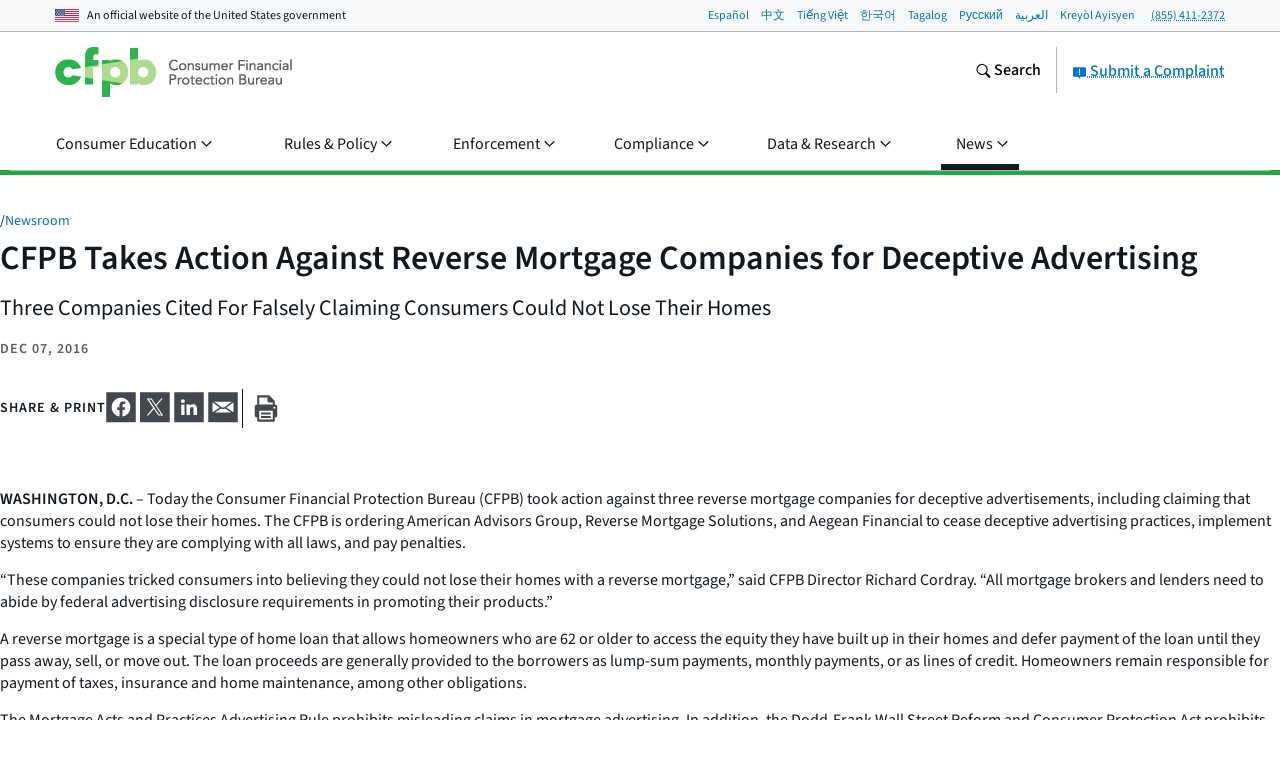

--- FILE ---
content_type: text/html; charset=utf-8
request_url: https://www.consumerfinance.gov/about-us/newsroom/cfpb-takes-action-against-reverse-mortgage-companies-deceptive-advertising/
body_size: 37977
content:
<!DOCTYPE html>

<html lang="en" class="no-js">

<head prefix="og: http://ogp.me/ns# fb: http://ogp.me/ns/fb# article: http://ogp.me/ns/article#">



    <meta http-equiv="X-UA-Compatible" content="IE=edge">
    <meta charset="utf-8"><script type="text/javascript">window.NREUM||(NREUM={});NREUM.info={"beacon":"gov-bam.nr-data.net","errorBeacon":"gov-bam.nr-data.net","licenseKey":"c656a7b008","applicationID":"706871860","transactionName":"ZlEAYkJWV0cEARFdWl8bJENeVE1dCgxKQ1RWQANfXERRVRcLC1MbR10HQUMNalEXFABiXFRD","queueTime":0,"applicationTime":224,"agent":""};
(window.NREUM||(NREUM={})).init={privacy:{cookies_enabled:true},ajax:{deny_list:["gov-bam.nr-data.net"]},feature_flags:["soft_nav"],distributed_tracing:{enabled:true}};(window.NREUM||(NREUM={})).loader_config={agentID:"718417326",accountID:"670562",trustKey:"670562",xpid:"UgEHVFBRGwQAUllVBgkBVg==",licenseKey:"c656a7b008",applicationID:"706871860",browserID:"718417326"};;/*! For license information please see nr-loader-spa-1.308.0.min.js.LICENSE.txt */
(()=>{var e,t,r={384:(e,t,r)=>{"use strict";r.d(t,{NT:()=>a,US:()=>u,Zm:()=>o,bQ:()=>d,dV:()=>c,pV:()=>l});var n=r(6154),i=r(1863),s=r(1910);const a={beacon:"bam.nr-data.net",errorBeacon:"bam.nr-data.net"};function o(){return n.gm.NREUM||(n.gm.NREUM={}),void 0===n.gm.newrelic&&(n.gm.newrelic=n.gm.NREUM),n.gm.NREUM}function c(){let e=o();return e.o||(e.o={ST:n.gm.setTimeout,SI:n.gm.setImmediate||n.gm.setInterval,CT:n.gm.clearTimeout,XHR:n.gm.XMLHttpRequest,REQ:n.gm.Request,EV:n.gm.Event,PR:n.gm.Promise,MO:n.gm.MutationObserver,FETCH:n.gm.fetch,WS:n.gm.WebSocket},(0,s.i)(...Object.values(e.o))),e}function d(e,t){let r=o();r.initializedAgents??={},t.initializedAt={ms:(0,i.t)(),date:new Date},r.initializedAgents[e]=t}function u(e,t){o()[e]=t}function l(){return function(){let e=o();const t=e.info||{};e.info={beacon:a.beacon,errorBeacon:a.errorBeacon,...t}}(),function(){let e=o();const t=e.init||{};e.init={...t}}(),c(),function(){let e=o();const t=e.loader_config||{};e.loader_config={...t}}(),o()}},782:(e,t,r)=>{"use strict";r.d(t,{T:()=>n});const n=r(860).K7.pageViewTiming},860:(e,t,r)=>{"use strict";r.d(t,{$J:()=>u,K7:()=>c,P3:()=>d,XX:()=>i,Yy:()=>o,df:()=>s,qY:()=>n,v4:()=>a});const n="events",i="jserrors",s="browser/blobs",a="rum",o="browser/logs",c={ajax:"ajax",genericEvents:"generic_events",jserrors:i,logging:"logging",metrics:"metrics",pageAction:"page_action",pageViewEvent:"page_view_event",pageViewTiming:"page_view_timing",sessionReplay:"session_replay",sessionTrace:"session_trace",softNav:"soft_navigations",spa:"spa"},d={[c.pageViewEvent]:1,[c.pageViewTiming]:2,[c.metrics]:3,[c.jserrors]:4,[c.spa]:5,[c.ajax]:6,[c.sessionTrace]:7,[c.softNav]:8,[c.sessionReplay]:9,[c.logging]:10,[c.genericEvents]:11},u={[c.pageViewEvent]:a,[c.pageViewTiming]:n,[c.ajax]:n,[c.spa]:n,[c.softNav]:n,[c.metrics]:i,[c.jserrors]:i,[c.sessionTrace]:s,[c.sessionReplay]:s,[c.logging]:o,[c.genericEvents]:"ins"}},944:(e,t,r)=>{"use strict";r.d(t,{R:()=>i});var n=r(3241);function i(e,t){"function"==typeof console.debug&&(console.debug("New Relic Warning: https://github.com/newrelic/newrelic-browser-agent/blob/main/docs/warning-codes.md#".concat(e),t),(0,n.W)({agentIdentifier:null,drained:null,type:"data",name:"warn",feature:"warn",data:{code:e,secondary:t}}))}},993:(e,t,r)=>{"use strict";r.d(t,{A$:()=>s,ET:()=>a,TZ:()=>o,p_:()=>i});var n=r(860);const i={ERROR:"ERROR",WARN:"WARN",INFO:"INFO",DEBUG:"DEBUG",TRACE:"TRACE"},s={OFF:0,ERROR:1,WARN:2,INFO:3,DEBUG:4,TRACE:5},a="log",o=n.K7.logging},1541:(e,t,r)=>{"use strict";r.d(t,{U:()=>i,f:()=>n});const n={MFE:"MFE",BA:"BA"};function i(e,t){if(2!==t?.harvestEndpointVersion)return{};const r=t.agentRef.runtime.appMetadata.agents[0].entityGuid;return e?{"source.id":e.id,"source.name":e.name,"source.type":e.type,"parent.id":e.parent?.id||r,"parent.type":e.parent?.type||n.BA}:{"entity.guid":r,appId:t.agentRef.info.applicationID}}},1687:(e,t,r)=>{"use strict";r.d(t,{Ak:()=>d,Ze:()=>h,x3:()=>u});var n=r(3241),i=r(7836),s=r(3606),a=r(860),o=r(2646);const c={};function d(e,t){const r={staged:!1,priority:a.P3[t]||0};l(e),c[e].get(t)||c[e].set(t,r)}function u(e,t){e&&c[e]&&(c[e].get(t)&&c[e].delete(t),p(e,t,!1),c[e].size&&f(e))}function l(e){if(!e)throw new Error("agentIdentifier required");c[e]||(c[e]=new Map)}function h(e="",t="feature",r=!1){if(l(e),!e||!c[e].get(t)||r)return p(e,t);c[e].get(t).staged=!0,f(e)}function f(e){const t=Array.from(c[e]);t.every(([e,t])=>t.staged)&&(t.sort((e,t)=>e[1].priority-t[1].priority),t.forEach(([t])=>{c[e].delete(t),p(e,t)}))}function p(e,t,r=!0){const a=e?i.ee.get(e):i.ee,c=s.i.handlers;if(!a.aborted&&a.backlog&&c){if((0,n.W)({agentIdentifier:e,type:"lifecycle",name:"drain",feature:t}),r){const e=a.backlog[t],r=c[t];if(r){for(let t=0;e&&t<e.length;++t)g(e[t],r);Object.entries(r).forEach(([e,t])=>{Object.values(t||{}).forEach(t=>{t[0]?.on&&t[0]?.context()instanceof o.y&&t[0].on(e,t[1])})})}}a.isolatedBacklog||delete c[t],a.backlog[t]=null,a.emit("drain-"+t,[])}}function g(e,t){var r=e[1];Object.values(t[r]||{}).forEach(t=>{var r=e[0];if(t[0]===r){var n=t[1],i=e[3],s=e[2];n.apply(i,s)}})}},1738:(e,t,r)=>{"use strict";r.d(t,{U:()=>f,Y:()=>h});var n=r(3241),i=r(9908),s=r(1863),a=r(944),o=r(5701),c=r(3969),d=r(8362),u=r(860),l=r(4261);function h(e,t,r,s){const h=s||r;!h||h[e]&&h[e]!==d.d.prototype[e]||(h[e]=function(){(0,i.p)(c.xV,["API/"+e+"/called"],void 0,u.K7.metrics,r.ee),(0,n.W)({agentIdentifier:r.agentIdentifier,drained:!!o.B?.[r.agentIdentifier],type:"data",name:"api",feature:l.Pl+e,data:{}});try{return t.apply(this,arguments)}catch(e){(0,a.R)(23,e)}})}function f(e,t,r,n,a){const o=e.info;null===r?delete o.jsAttributes[t]:o.jsAttributes[t]=r,(a||null===r)&&(0,i.p)(l.Pl+n,[(0,s.t)(),t,r],void 0,"session",e.ee)}},1741:(e,t,r)=>{"use strict";r.d(t,{W:()=>s});var n=r(944),i=r(4261);class s{#e(e,...t){if(this[e]!==s.prototype[e])return this[e](...t);(0,n.R)(35,e)}addPageAction(e,t){return this.#e(i.hG,e,t)}register(e){return this.#e(i.eY,e)}recordCustomEvent(e,t){return this.#e(i.fF,e,t)}setPageViewName(e,t){return this.#e(i.Fw,e,t)}setCustomAttribute(e,t,r){return this.#e(i.cD,e,t,r)}noticeError(e,t){return this.#e(i.o5,e,t)}setUserId(e,t=!1){return this.#e(i.Dl,e,t)}setApplicationVersion(e){return this.#e(i.nb,e)}setErrorHandler(e){return this.#e(i.bt,e)}addRelease(e,t){return this.#e(i.k6,e,t)}log(e,t){return this.#e(i.$9,e,t)}start(){return this.#e(i.d3)}finished(e){return this.#e(i.BL,e)}recordReplay(){return this.#e(i.CH)}pauseReplay(){return this.#e(i.Tb)}addToTrace(e){return this.#e(i.U2,e)}setCurrentRouteName(e){return this.#e(i.PA,e)}interaction(e){return this.#e(i.dT,e)}wrapLogger(e,t,r){return this.#e(i.Wb,e,t,r)}measure(e,t){return this.#e(i.V1,e,t)}consent(e){return this.#e(i.Pv,e)}}},1863:(e,t,r)=>{"use strict";function n(){return Math.floor(performance.now())}r.d(t,{t:()=>n})},1910:(e,t,r)=>{"use strict";r.d(t,{i:()=>s});var n=r(944);const i=new Map;function s(...e){return e.every(e=>{if(i.has(e))return i.get(e);const t="function"==typeof e?e.toString():"",r=t.includes("[native code]"),s=t.includes("nrWrapper");return r||s||(0,n.R)(64,e?.name||t),i.set(e,r),r})}},2555:(e,t,r)=>{"use strict";r.d(t,{D:()=>o,f:()=>a});var n=r(384),i=r(8122);const s={beacon:n.NT.beacon,errorBeacon:n.NT.errorBeacon,licenseKey:void 0,applicationID:void 0,sa:void 0,queueTime:void 0,applicationTime:void 0,ttGuid:void 0,user:void 0,account:void 0,product:void 0,extra:void 0,jsAttributes:{},userAttributes:void 0,atts:void 0,transactionName:void 0,tNamePlain:void 0};function a(e){try{return!!e.licenseKey&&!!e.errorBeacon&&!!e.applicationID}catch(e){return!1}}const o=e=>(0,i.a)(e,s)},2614:(e,t,r)=>{"use strict";r.d(t,{BB:()=>a,H3:()=>n,g:()=>d,iL:()=>c,tS:()=>o,uh:()=>i,wk:()=>s});const n="NRBA",i="SESSION",s=144e5,a=18e5,o={STARTED:"session-started",PAUSE:"session-pause",RESET:"session-reset",RESUME:"session-resume",UPDATE:"session-update"},c={SAME_TAB:"same-tab",CROSS_TAB:"cross-tab"},d={OFF:0,FULL:1,ERROR:2}},2646:(e,t,r)=>{"use strict";r.d(t,{y:()=>n});class n{constructor(e){this.contextId=e}}},2843:(e,t,r)=>{"use strict";r.d(t,{G:()=>s,u:()=>i});var n=r(3878);function i(e,t=!1,r,i){(0,n.DD)("visibilitychange",function(){if(t)return void("hidden"===document.visibilityState&&e());e(document.visibilityState)},r,i)}function s(e,t,r){(0,n.sp)("pagehide",e,t,r)}},3241:(e,t,r)=>{"use strict";r.d(t,{W:()=>s});var n=r(6154);const i="newrelic";function s(e={}){try{n.gm.dispatchEvent(new CustomEvent(i,{detail:e}))}catch(e){}}},3304:(e,t,r)=>{"use strict";r.d(t,{A:()=>s});var n=r(7836);const i=()=>{const e=new WeakSet;return(t,r)=>{if("object"==typeof r&&null!==r){if(e.has(r))return;e.add(r)}return r}};function s(e){try{return JSON.stringify(e,i())??""}catch(e){try{n.ee.emit("internal-error",[e])}catch(e){}return""}}},3333:(e,t,r)=>{"use strict";r.d(t,{$v:()=>u,TZ:()=>n,Xh:()=>c,Zp:()=>i,kd:()=>d,mq:()=>o,nf:()=>a,qN:()=>s});const n=r(860).K7.genericEvents,i=["auxclick","click","copy","keydown","paste","scrollend"],s=["focus","blur"],a=4,o=1e3,c=2e3,d=["PageAction","UserAction","BrowserPerformance"],u={RESOURCES:"experimental.resources",REGISTER:"register"}},3434:(e,t,r)=>{"use strict";r.d(t,{Jt:()=>s,YM:()=>d});var n=r(7836),i=r(5607);const s="nr@original:".concat(i.W),a=50;var o=Object.prototype.hasOwnProperty,c=!1;function d(e,t){return e||(e=n.ee),r.inPlace=function(e,t,n,i,s){n||(n="");const a="-"===n.charAt(0);for(let o=0;o<t.length;o++){const c=t[o],d=e[c];l(d)||(e[c]=r(d,a?c+n:n,i,c,s))}},r.flag=s,r;function r(t,r,n,c,d){return l(t)?t:(r||(r=""),nrWrapper[s]=t,function(e,t,r){if(Object.defineProperty&&Object.keys)try{return Object.keys(e).forEach(function(r){Object.defineProperty(t,r,{get:function(){return e[r]},set:function(t){return e[r]=t,t}})}),t}catch(e){u([e],r)}for(var n in e)o.call(e,n)&&(t[n]=e[n])}(t,nrWrapper,e),nrWrapper);function nrWrapper(){var s,o,l,h;let f;try{o=this,s=[...arguments],l="function"==typeof n?n(s,o):n||{}}catch(t){u([t,"",[s,o,c],l],e)}i(r+"start",[s,o,c],l,d);const p=performance.now();let g;try{return h=t.apply(o,s),g=performance.now(),h}catch(e){throw g=performance.now(),i(r+"err",[s,o,e],l,d),f=e,f}finally{const e=g-p,t={start:p,end:g,duration:e,isLongTask:e>=a,methodName:c,thrownError:f};t.isLongTask&&i("long-task",[t,o],l,d),i(r+"end",[s,o,h],l,d)}}}function i(r,n,i,s){if(!c||t){var a=c;c=!0;try{e.emit(r,n,i,t,s)}catch(t){u([t,r,n,i],e)}c=a}}}function u(e,t){t||(t=n.ee);try{t.emit("internal-error",e)}catch(e){}}function l(e){return!(e&&"function"==typeof e&&e.apply&&!e[s])}},3606:(e,t,r)=>{"use strict";r.d(t,{i:()=>s});var n=r(9908);s.on=a;var i=s.handlers={};function s(e,t,r,s){a(s||n.d,i,e,t,r)}function a(e,t,r,i,s){s||(s="feature"),e||(e=n.d);var a=t[s]=t[s]||{};(a[r]=a[r]||[]).push([e,i])}},3738:(e,t,r)=>{"use strict";r.d(t,{He:()=>i,Kp:()=>o,Lc:()=>d,Rz:()=>u,TZ:()=>n,bD:()=>s,d3:()=>a,jx:()=>l,sl:()=>h,uP:()=>c});const n=r(860).K7.sessionTrace,i="bstResource",s="resource",a="-start",o="-end",c="fn"+a,d="fn"+o,u="pushState",l=1e3,h=3e4},3785:(e,t,r)=>{"use strict";r.d(t,{R:()=>c,b:()=>d});var n=r(9908),i=r(1863),s=r(860),a=r(3969),o=r(993);function c(e,t,r={},c=o.p_.INFO,d=!0,u,l=(0,i.t)()){(0,n.p)(a.xV,["API/logging/".concat(c.toLowerCase(),"/called")],void 0,s.K7.metrics,e),(0,n.p)(o.ET,[l,t,r,c,d,u],void 0,s.K7.logging,e)}function d(e){return"string"==typeof e&&Object.values(o.p_).some(t=>t===e.toUpperCase().trim())}},3878:(e,t,r)=>{"use strict";function n(e,t){return{capture:e,passive:!1,signal:t}}function i(e,t,r=!1,i){window.addEventListener(e,t,n(r,i))}function s(e,t,r=!1,i){document.addEventListener(e,t,n(r,i))}r.d(t,{DD:()=>s,jT:()=>n,sp:()=>i})},3962:(e,t,r)=>{"use strict";r.d(t,{AM:()=>a,O2:()=>l,OV:()=>s,Qu:()=>h,TZ:()=>c,ih:()=>f,pP:()=>o,t1:()=>u,tC:()=>i,wD:()=>d});var n=r(860);const i=["click","keydown","submit"],s="popstate",a="api",o="initialPageLoad",c=n.K7.softNav,d=5e3,u=500,l={INITIAL_PAGE_LOAD:"",ROUTE_CHANGE:1,UNSPECIFIED:2},h={INTERACTION:1,AJAX:2,CUSTOM_END:3,CUSTOM_TRACER:4},f={IP:"in progress",PF:"pending finish",FIN:"finished",CAN:"cancelled"}},3969:(e,t,r)=>{"use strict";r.d(t,{TZ:()=>n,XG:()=>o,rs:()=>i,xV:()=>a,z_:()=>s});const n=r(860).K7.metrics,i="sm",s="cm",a="storeSupportabilityMetrics",o="storeEventMetrics"},4234:(e,t,r)=>{"use strict";r.d(t,{W:()=>s});var n=r(7836),i=r(1687);class s{constructor(e,t){this.agentIdentifier=e,this.ee=n.ee.get(e),this.featureName=t,this.blocked=!1}deregisterDrain(){(0,i.x3)(this.agentIdentifier,this.featureName)}}},4261:(e,t,r)=>{"use strict";r.d(t,{$9:()=>u,BL:()=>c,CH:()=>p,Dl:()=>R,Fw:()=>w,PA:()=>v,Pl:()=>n,Pv:()=>A,Tb:()=>h,U2:()=>a,V1:()=>E,Wb:()=>T,bt:()=>y,cD:()=>b,d3:()=>x,dT:()=>d,eY:()=>g,fF:()=>f,hG:()=>s,hw:()=>i,k6:()=>o,nb:()=>m,o5:()=>l});const n="api-",i=n+"ixn-",s="addPageAction",a="addToTrace",o="addRelease",c="finished",d="interaction",u="log",l="noticeError",h="pauseReplay",f="recordCustomEvent",p="recordReplay",g="register",m="setApplicationVersion",v="setCurrentRouteName",b="setCustomAttribute",y="setErrorHandler",w="setPageViewName",R="setUserId",x="start",T="wrapLogger",E="measure",A="consent"},5205:(e,t,r)=>{"use strict";r.d(t,{j:()=>S});var n=r(384),i=r(1741);var s=r(2555),a=r(3333);const o=e=>{if(!e||"string"!=typeof e)return!1;try{document.createDocumentFragment().querySelector(e)}catch{return!1}return!0};var c=r(2614),d=r(944),u=r(8122);const l="[data-nr-mask]",h=e=>(0,u.a)(e,(()=>{const e={feature_flags:[],experimental:{allow_registered_children:!1,resources:!1},mask_selector:"*",block_selector:"[data-nr-block]",mask_input_options:{color:!1,date:!1,"datetime-local":!1,email:!1,month:!1,number:!1,range:!1,search:!1,tel:!1,text:!1,time:!1,url:!1,week:!1,textarea:!1,select:!1,password:!0}};return{ajax:{deny_list:void 0,block_internal:!0,enabled:!0,autoStart:!0},api:{get allow_registered_children(){return e.feature_flags.includes(a.$v.REGISTER)||e.experimental.allow_registered_children},set allow_registered_children(t){e.experimental.allow_registered_children=t},duplicate_registered_data:!1},browser_consent_mode:{enabled:!1},distributed_tracing:{enabled:void 0,exclude_newrelic_header:void 0,cors_use_newrelic_header:void 0,cors_use_tracecontext_headers:void 0,allowed_origins:void 0},get feature_flags(){return e.feature_flags},set feature_flags(t){e.feature_flags=t},generic_events:{enabled:!0,autoStart:!0},harvest:{interval:30},jserrors:{enabled:!0,autoStart:!0},logging:{enabled:!0,autoStart:!0},metrics:{enabled:!0,autoStart:!0},obfuscate:void 0,page_action:{enabled:!0},page_view_event:{enabled:!0,autoStart:!0},page_view_timing:{enabled:!0,autoStart:!0},performance:{capture_marks:!1,capture_measures:!1,capture_detail:!0,resources:{get enabled(){return e.feature_flags.includes(a.$v.RESOURCES)||e.experimental.resources},set enabled(t){e.experimental.resources=t},asset_types:[],first_party_domains:[],ignore_newrelic:!0}},privacy:{cookies_enabled:!0},proxy:{assets:void 0,beacon:void 0},session:{expiresMs:c.wk,inactiveMs:c.BB},session_replay:{autoStart:!0,enabled:!1,preload:!1,sampling_rate:10,error_sampling_rate:100,collect_fonts:!1,inline_images:!1,fix_stylesheets:!0,mask_all_inputs:!0,get mask_text_selector(){return e.mask_selector},set mask_text_selector(t){o(t)?e.mask_selector="".concat(t,",").concat(l):""===t||null===t?e.mask_selector=l:(0,d.R)(5,t)},get block_class(){return"nr-block"},get ignore_class(){return"nr-ignore"},get mask_text_class(){return"nr-mask"},get block_selector(){return e.block_selector},set block_selector(t){o(t)?e.block_selector+=",".concat(t):""!==t&&(0,d.R)(6,t)},get mask_input_options(){return e.mask_input_options},set mask_input_options(t){t&&"object"==typeof t?e.mask_input_options={...t,password:!0}:(0,d.R)(7,t)}},session_trace:{enabled:!0,autoStart:!0},soft_navigations:{enabled:!0,autoStart:!0},spa:{enabled:!0,autoStart:!0},ssl:void 0,user_actions:{enabled:!0,elementAttributes:["id","className","tagName","type"]}}})());var f=r(6154),p=r(9324);let g=0;const m={buildEnv:p.F3,distMethod:p.Xs,version:p.xv,originTime:f.WN},v={consented:!1},b={appMetadata:{},get consented(){return this.session?.state?.consent||v.consented},set consented(e){v.consented=e},customTransaction:void 0,denyList:void 0,disabled:!1,harvester:void 0,isolatedBacklog:!1,isRecording:!1,loaderType:void 0,maxBytes:3e4,obfuscator:void 0,onerror:void 0,ptid:void 0,releaseIds:{},session:void 0,timeKeeper:void 0,registeredEntities:[],jsAttributesMetadata:{bytes:0},get harvestCount(){return++g}},y=e=>{const t=(0,u.a)(e,b),r=Object.keys(m).reduce((e,t)=>(e[t]={value:m[t],writable:!1,configurable:!0,enumerable:!0},e),{});return Object.defineProperties(t,r)};var w=r(5701);const R=e=>{const t=e.startsWith("http");e+="/",r.p=t?e:"https://"+e};var x=r(7836),T=r(3241);const E={accountID:void 0,trustKey:void 0,agentID:void 0,licenseKey:void 0,applicationID:void 0,xpid:void 0},A=e=>(0,u.a)(e,E),_=new Set;function S(e,t={},r,a){let{init:o,info:c,loader_config:d,runtime:u={},exposed:l=!0}=t;if(!c){const e=(0,n.pV)();o=e.init,c=e.info,d=e.loader_config}e.init=h(o||{}),e.loader_config=A(d||{}),c.jsAttributes??={},f.bv&&(c.jsAttributes.isWorker=!0),e.info=(0,s.D)(c);const p=e.init,g=[c.beacon,c.errorBeacon];_.has(e.agentIdentifier)||(p.proxy.assets&&(R(p.proxy.assets),g.push(p.proxy.assets)),p.proxy.beacon&&g.push(p.proxy.beacon),e.beacons=[...g],function(e){const t=(0,n.pV)();Object.getOwnPropertyNames(i.W.prototype).forEach(r=>{const n=i.W.prototype[r];if("function"!=typeof n||"constructor"===n)return;let s=t[r];e[r]&&!1!==e.exposed&&"micro-agent"!==e.runtime?.loaderType&&(t[r]=(...t)=>{const n=e[r](...t);return s?s(...t):n})})}(e),(0,n.US)("activatedFeatures",w.B)),u.denyList=[...p.ajax.deny_list||[],...p.ajax.block_internal?g:[]],u.ptid=e.agentIdentifier,u.loaderType=r,e.runtime=y(u),_.has(e.agentIdentifier)||(e.ee=x.ee.get(e.agentIdentifier),e.exposed=l,(0,T.W)({agentIdentifier:e.agentIdentifier,drained:!!w.B?.[e.agentIdentifier],type:"lifecycle",name:"initialize",feature:void 0,data:e.config})),_.add(e.agentIdentifier)}},5270:(e,t,r)=>{"use strict";r.d(t,{Aw:()=>a,SR:()=>s,rF:()=>o});var n=r(384),i=r(7767);function s(e){return!!(0,n.dV)().o.MO&&(0,i.V)(e)&&!0===e?.session_trace.enabled}function a(e){return!0===e?.session_replay.preload&&s(e)}function o(e,t){try{if("string"==typeof t?.type){if("password"===t.type.toLowerCase())return"*".repeat(e?.length||0);if(void 0!==t?.dataset?.nrUnmask||t?.classList?.contains("nr-unmask"))return e}}catch(e){}return"string"==typeof e?e.replace(/[\S]/g,"*"):"*".repeat(e?.length||0)}},5289:(e,t,r)=>{"use strict";r.d(t,{GG:()=>a,Qr:()=>c,sB:()=>o});var n=r(3878),i=r(6389);function s(){return"undefined"==typeof document||"complete"===document.readyState}function a(e,t){if(s())return e();const r=(0,i.J)(e),a=setInterval(()=>{s()&&(clearInterval(a),r())},500);(0,n.sp)("load",r,t)}function o(e){if(s())return e();(0,n.DD)("DOMContentLoaded",e)}function c(e){if(s())return e();(0,n.sp)("popstate",e)}},5607:(e,t,r)=>{"use strict";r.d(t,{W:()=>n});const n=(0,r(9566).bz)()},5701:(e,t,r)=>{"use strict";r.d(t,{B:()=>s,t:()=>a});var n=r(3241);const i=new Set,s={};function a(e,t){const r=t.agentIdentifier;s[r]??={},e&&"object"==typeof e&&(i.has(r)||(t.ee.emit("rumresp",[e]),s[r]=e,i.add(r),(0,n.W)({agentIdentifier:r,loaded:!0,drained:!0,type:"lifecycle",name:"load",feature:void 0,data:e})))}},6154:(e,t,r)=>{"use strict";r.d(t,{OF:()=>d,RI:()=>i,WN:()=>h,bv:()=>s,eN:()=>f,gm:()=>a,lR:()=>l,m:()=>c,mw:()=>o,sb:()=>u});var n=r(1863);const i="undefined"!=typeof window&&!!window.document,s="undefined"!=typeof WorkerGlobalScope&&("undefined"!=typeof self&&self instanceof WorkerGlobalScope&&self.navigator instanceof WorkerNavigator||"undefined"!=typeof globalThis&&globalThis instanceof WorkerGlobalScope&&globalThis.navigator instanceof WorkerNavigator),a=i?window:"undefined"!=typeof WorkerGlobalScope&&("undefined"!=typeof self&&self instanceof WorkerGlobalScope&&self||"undefined"!=typeof globalThis&&globalThis instanceof WorkerGlobalScope&&globalThis),o=Boolean("hidden"===a?.document?.visibilityState),c=""+a?.location,d=/iPad|iPhone|iPod/.test(a.navigator?.userAgent),u=d&&"undefined"==typeof SharedWorker,l=(()=>{const e=a.navigator?.userAgent?.match(/Firefox[/\s](\d+\.\d+)/);return Array.isArray(e)&&e.length>=2?+e[1]:0})(),h=Date.now()-(0,n.t)(),f=()=>"undefined"!=typeof PerformanceNavigationTiming&&a?.performance?.getEntriesByType("navigation")?.[0]?.responseStart},6344:(e,t,r)=>{"use strict";r.d(t,{BB:()=>u,Qb:()=>l,TZ:()=>i,Ug:()=>a,Vh:()=>s,_s:()=>o,bc:()=>d,yP:()=>c});var n=r(2614);const i=r(860).K7.sessionReplay,s="errorDuringReplay",a=.12,o={DomContentLoaded:0,Load:1,FullSnapshot:2,IncrementalSnapshot:3,Meta:4,Custom:5},c={[n.g.ERROR]:15e3,[n.g.FULL]:3e5,[n.g.OFF]:0},d={RESET:{message:"Session was reset",sm:"Reset"},IMPORT:{message:"Recorder failed to import",sm:"Import"},TOO_MANY:{message:"429: Too Many Requests",sm:"Too-Many"},TOO_BIG:{message:"Payload was too large",sm:"Too-Big"},CROSS_TAB:{message:"Session Entity was set to OFF on another tab",sm:"Cross-Tab"},ENTITLEMENTS:{message:"Session Replay is not allowed and will not be started",sm:"Entitlement"}},u=5e3,l={API:"api",RESUME:"resume",SWITCH_TO_FULL:"switchToFull",INITIALIZE:"initialize",PRELOAD:"preload"}},6389:(e,t,r)=>{"use strict";function n(e,t=500,r={}){const n=r?.leading||!1;let i;return(...r)=>{n&&void 0===i&&(e.apply(this,r),i=setTimeout(()=>{i=clearTimeout(i)},t)),n||(clearTimeout(i),i=setTimeout(()=>{e.apply(this,r)},t))}}function i(e){let t=!1;return(...r)=>{t||(t=!0,e.apply(this,r))}}r.d(t,{J:()=>i,s:()=>n})},6630:(e,t,r)=>{"use strict";r.d(t,{T:()=>n});const n=r(860).K7.pageViewEvent},6774:(e,t,r)=>{"use strict";r.d(t,{T:()=>n});const n=r(860).K7.jserrors},7295:(e,t,r)=>{"use strict";r.d(t,{Xv:()=>a,gX:()=>i,iW:()=>s});var n=[];function i(e){if(!e||s(e))return!1;if(0===n.length)return!0;if("*"===n[0].hostname)return!1;for(var t=0;t<n.length;t++){var r=n[t];if(r.hostname.test(e.hostname)&&r.pathname.test(e.pathname))return!1}return!0}function s(e){return void 0===e.hostname}function a(e){if(n=[],e&&e.length)for(var t=0;t<e.length;t++){let r=e[t];if(!r)continue;if("*"===r)return void(n=[{hostname:"*"}]);0===r.indexOf("http://")?r=r.substring(7):0===r.indexOf("https://")&&(r=r.substring(8));const i=r.indexOf("/");let s,a;i>0?(s=r.substring(0,i),a=r.substring(i)):(s=r,a="*");let[c]=s.split(":");n.push({hostname:o(c),pathname:o(a,!0)})}}function o(e,t=!1){const r=e.replace(/[.+?^${}()|[\]\\]/g,e=>"\\"+e).replace(/\*/g,".*?");return new RegExp((t?"^":"")+r+"$")}},7485:(e,t,r)=>{"use strict";r.d(t,{D:()=>i});var n=r(6154);function i(e){if(0===(e||"").indexOf("data:"))return{protocol:"data"};try{const t=new URL(e,location.href),r={port:t.port,hostname:t.hostname,pathname:t.pathname,search:t.search,protocol:t.protocol.slice(0,t.protocol.indexOf(":")),sameOrigin:t.protocol===n.gm?.location?.protocol&&t.host===n.gm?.location?.host};return r.port&&""!==r.port||("http:"===t.protocol&&(r.port="80"),"https:"===t.protocol&&(r.port="443")),r.pathname&&""!==r.pathname?r.pathname.startsWith("/")||(r.pathname="/".concat(r.pathname)):r.pathname="/",r}catch(e){return{}}}},7699:(e,t,r)=>{"use strict";r.d(t,{It:()=>s,KC:()=>o,No:()=>i,qh:()=>a});var n=r(860);const i=16e3,s=1e6,a="SESSION_ERROR",o={[n.K7.logging]:!0,[n.K7.genericEvents]:!1,[n.K7.jserrors]:!1,[n.K7.ajax]:!1}},7767:(e,t,r)=>{"use strict";r.d(t,{V:()=>i});var n=r(6154);const i=e=>n.RI&&!0===e?.privacy.cookies_enabled},7836:(e,t,r)=>{"use strict";r.d(t,{P:()=>o,ee:()=>c});var n=r(384),i=r(8990),s=r(2646),a=r(5607);const o="nr@context:".concat(a.W),c=function e(t,r){var n={},a={},u={},l=!1;try{l=16===r.length&&d.initializedAgents?.[r]?.runtime.isolatedBacklog}catch(e){}var h={on:p,addEventListener:p,removeEventListener:function(e,t){var r=n[e];if(!r)return;for(var i=0;i<r.length;i++)r[i]===t&&r.splice(i,1)},emit:function(e,r,n,i,s){!1!==s&&(s=!0);if(c.aborted&&!i)return;t&&s&&t.emit(e,r,n);var o=f(n);g(e).forEach(e=>{e.apply(o,r)});var d=v()[a[e]];d&&d.push([h,e,r,o]);return o},get:m,listeners:g,context:f,buffer:function(e,t){const r=v();if(t=t||"feature",h.aborted)return;Object.entries(e||{}).forEach(([e,n])=>{a[n]=t,t in r||(r[t]=[])})},abort:function(){h._aborted=!0,Object.keys(h.backlog).forEach(e=>{delete h.backlog[e]})},isBuffering:function(e){return!!v()[a[e]]},debugId:r,backlog:l?{}:t&&"object"==typeof t.backlog?t.backlog:{},isolatedBacklog:l};return Object.defineProperty(h,"aborted",{get:()=>{let e=h._aborted||!1;return e||(t&&(e=t.aborted),e)}}),h;function f(e){return e&&e instanceof s.y?e:e?(0,i.I)(e,o,()=>new s.y(o)):new s.y(o)}function p(e,t){n[e]=g(e).concat(t)}function g(e){return n[e]||[]}function m(t){return u[t]=u[t]||e(h,t)}function v(){return h.backlog}}(void 0,"globalEE"),d=(0,n.Zm)();d.ee||(d.ee=c)},8122:(e,t,r)=>{"use strict";r.d(t,{a:()=>i});var n=r(944);function i(e,t){try{if(!e||"object"!=typeof e)return(0,n.R)(3);if(!t||"object"!=typeof t)return(0,n.R)(4);const r=Object.create(Object.getPrototypeOf(t),Object.getOwnPropertyDescriptors(t)),s=0===Object.keys(r).length?e:r;for(let a in s)if(void 0!==e[a])try{if(null===e[a]){r[a]=null;continue}Array.isArray(e[a])&&Array.isArray(t[a])?r[a]=Array.from(new Set([...e[a],...t[a]])):"object"==typeof e[a]&&"object"==typeof t[a]?r[a]=i(e[a],t[a]):r[a]=e[a]}catch(e){r[a]||(0,n.R)(1,e)}return r}catch(e){(0,n.R)(2,e)}}},8139:(e,t,r)=>{"use strict";r.d(t,{u:()=>h});var n=r(7836),i=r(3434),s=r(8990),a=r(6154);const o={},c=a.gm.XMLHttpRequest,d="addEventListener",u="removeEventListener",l="nr@wrapped:".concat(n.P);function h(e){var t=function(e){return(e||n.ee).get("events")}(e);if(o[t.debugId]++)return t;o[t.debugId]=1;var r=(0,i.YM)(t,!0);function h(e){r.inPlace(e,[d,u],"-",p)}function p(e,t){return e[1]}return"getPrototypeOf"in Object&&(a.RI&&f(document,h),c&&f(c.prototype,h),f(a.gm,h)),t.on(d+"-start",function(e,t){var n=e[1];if(null!==n&&("function"==typeof n||"object"==typeof n)&&"newrelic"!==e[0]){var i=(0,s.I)(n,l,function(){var e={object:function(){if("function"!=typeof n.handleEvent)return;return n.handleEvent.apply(n,arguments)},function:n}[typeof n];return e?r(e,"fn-",null,e.name||"anonymous"):n});this.wrapped=e[1]=i}}),t.on(u+"-start",function(e){e[1]=this.wrapped||e[1]}),t}function f(e,t,...r){let n=e;for(;"object"==typeof n&&!Object.prototype.hasOwnProperty.call(n,d);)n=Object.getPrototypeOf(n);n&&t(n,...r)}},8362:(e,t,r)=>{"use strict";r.d(t,{d:()=>s});var n=r(9566),i=r(1741);class s extends i.W{agentIdentifier=(0,n.LA)(16)}},8374:(e,t,r)=>{r.nc=(()=>{try{return document?.currentScript?.nonce}catch(e){}return""})()},8990:(e,t,r)=>{"use strict";r.d(t,{I:()=>i});var n=Object.prototype.hasOwnProperty;function i(e,t,r){if(n.call(e,t))return e[t];var i=r();if(Object.defineProperty&&Object.keys)try{return Object.defineProperty(e,t,{value:i,writable:!0,enumerable:!1}),i}catch(e){}return e[t]=i,i}},9119:(e,t,r)=>{"use strict";r.d(t,{L:()=>s});var n=/([^?#]*)[^#]*(#[^?]*|$).*/,i=/([^?#]*)().*/;function s(e,t){return e?e.replace(t?n:i,"$1$2"):e}},9300:(e,t,r)=>{"use strict";r.d(t,{T:()=>n});const n=r(860).K7.ajax},9324:(e,t,r)=>{"use strict";r.d(t,{AJ:()=>a,F3:()=>i,Xs:()=>s,Yq:()=>o,xv:()=>n});const n="1.308.0",i="PROD",s="CDN",a="@newrelic/rrweb",o="1.0.1"},9566:(e,t,r)=>{"use strict";r.d(t,{LA:()=>o,ZF:()=>c,bz:()=>a,el:()=>d});var n=r(6154);const i="xxxxxxxx-xxxx-4xxx-yxxx-xxxxxxxxxxxx";function s(e,t){return e?15&e[t]:16*Math.random()|0}function a(){const e=n.gm?.crypto||n.gm?.msCrypto;let t,r=0;return e&&e.getRandomValues&&(t=e.getRandomValues(new Uint8Array(30))),i.split("").map(e=>"x"===e?s(t,r++).toString(16):"y"===e?(3&s()|8).toString(16):e).join("")}function o(e){const t=n.gm?.crypto||n.gm?.msCrypto;let r,i=0;t&&t.getRandomValues&&(r=t.getRandomValues(new Uint8Array(e)));const a=[];for(var o=0;o<e;o++)a.push(s(r,i++).toString(16));return a.join("")}function c(){return o(16)}function d(){return o(32)}},9908:(e,t,r)=>{"use strict";r.d(t,{d:()=>n,p:()=>i});var n=r(7836).ee.get("handle");function i(e,t,r,i,s){s?(s.buffer([e],i),s.emit(e,t,r)):(n.buffer([e],i),n.emit(e,t,r))}}},n={};function i(e){var t=n[e];if(void 0!==t)return t.exports;var s=n[e]={exports:{}};return r[e](s,s.exports,i),s.exports}i.m=r,i.d=(e,t)=>{for(var r in t)i.o(t,r)&&!i.o(e,r)&&Object.defineProperty(e,r,{enumerable:!0,get:t[r]})},i.f={},i.e=e=>Promise.all(Object.keys(i.f).reduce((t,r)=>(i.f[r](e,t),t),[])),i.u=e=>({212:"nr-spa-compressor",249:"nr-spa-recorder",478:"nr-spa"}[e]+"-1.308.0.min.js"),i.o=(e,t)=>Object.prototype.hasOwnProperty.call(e,t),e={},t="NRBA-1.308.0.PROD:",i.l=(r,n,s,a)=>{if(e[r])e[r].push(n);else{var o,c;if(void 0!==s)for(var d=document.getElementsByTagName("script"),u=0;u<d.length;u++){var l=d[u];if(l.getAttribute("src")==r||l.getAttribute("data-webpack")==t+s){o=l;break}}if(!o){c=!0;var h={478:"sha512-RSfSVnmHk59T/uIPbdSE0LPeqcEdF4/+XhfJdBuccH5rYMOEZDhFdtnh6X6nJk7hGpzHd9Ujhsy7lZEz/ORYCQ==",249:"sha512-ehJXhmntm85NSqW4MkhfQqmeKFulra3klDyY0OPDUE+sQ3GokHlPh1pmAzuNy//3j4ac6lzIbmXLvGQBMYmrkg==",212:"sha512-B9h4CR46ndKRgMBcK+j67uSR2RCnJfGefU+A7FrgR/k42ovXy5x/MAVFiSvFxuVeEk/pNLgvYGMp1cBSK/G6Fg=="};(o=document.createElement("script")).charset="utf-8",i.nc&&o.setAttribute("nonce",i.nc),o.setAttribute("data-webpack",t+s),o.src=r,0!==o.src.indexOf(window.location.origin+"/")&&(o.crossOrigin="anonymous"),h[a]&&(o.integrity=h[a])}e[r]=[n];var f=(t,n)=>{o.onerror=o.onload=null,clearTimeout(p);var i=e[r];if(delete e[r],o.parentNode&&o.parentNode.removeChild(o),i&&i.forEach(e=>e(n)),t)return t(n)},p=setTimeout(f.bind(null,void 0,{type:"timeout",target:o}),12e4);o.onerror=f.bind(null,o.onerror),o.onload=f.bind(null,o.onload),c&&document.head.appendChild(o)}},i.r=e=>{"undefined"!=typeof Symbol&&Symbol.toStringTag&&Object.defineProperty(e,Symbol.toStringTag,{value:"Module"}),Object.defineProperty(e,"__esModule",{value:!0})},i.p="https://js-agent.newrelic.com/",(()=>{var e={38:0,788:0};i.f.j=(t,r)=>{var n=i.o(e,t)?e[t]:void 0;if(0!==n)if(n)r.push(n[2]);else{var s=new Promise((r,i)=>n=e[t]=[r,i]);r.push(n[2]=s);var a=i.p+i.u(t),o=new Error;i.l(a,r=>{if(i.o(e,t)&&(0!==(n=e[t])&&(e[t]=void 0),n)){var s=r&&("load"===r.type?"missing":r.type),a=r&&r.target&&r.target.src;o.message="Loading chunk "+t+" failed: ("+s+": "+a+")",o.name="ChunkLoadError",o.type=s,o.request=a,n[1](o)}},"chunk-"+t,t)}};var t=(t,r)=>{var n,s,[a,o,c]=r,d=0;if(a.some(t=>0!==e[t])){for(n in o)i.o(o,n)&&(i.m[n]=o[n]);if(c)c(i)}for(t&&t(r);d<a.length;d++)s=a[d],i.o(e,s)&&e[s]&&e[s][0](),e[s]=0},r=self["webpackChunk:NRBA-1.308.0.PROD"]=self["webpackChunk:NRBA-1.308.0.PROD"]||[];r.forEach(t.bind(null,0)),r.push=t.bind(null,r.push.bind(r))})(),(()=>{"use strict";i(8374);var e=i(8362),t=i(860);const r=Object.values(t.K7);var n=i(5205);var s=i(9908),a=i(1863),o=i(4261),c=i(1738);var d=i(1687),u=i(4234),l=i(5289),h=i(6154),f=i(944),p=i(5270),g=i(7767),m=i(6389),v=i(7699);class b extends u.W{constructor(e,t){super(e.agentIdentifier,t),this.agentRef=e,this.abortHandler=void 0,this.featAggregate=void 0,this.loadedSuccessfully=void 0,this.onAggregateImported=new Promise(e=>{this.loadedSuccessfully=e}),this.deferred=Promise.resolve(),!1===e.init[this.featureName].autoStart?this.deferred=new Promise((t,r)=>{this.ee.on("manual-start-all",(0,m.J)(()=>{(0,d.Ak)(e.agentIdentifier,this.featureName),t()}))}):(0,d.Ak)(e.agentIdentifier,t)}importAggregator(e,t,r={}){if(this.featAggregate)return;const n=async()=>{let n;await this.deferred;try{if((0,g.V)(e.init)){const{setupAgentSession:t}=await i.e(478).then(i.bind(i,8766));n=t(e)}}catch(e){(0,f.R)(20,e),this.ee.emit("internal-error",[e]),(0,s.p)(v.qh,[e],void 0,this.featureName,this.ee)}try{if(!this.#t(this.featureName,n,e.init))return(0,d.Ze)(this.agentIdentifier,this.featureName),void this.loadedSuccessfully(!1);const{Aggregate:i}=await t();this.featAggregate=new i(e,r),e.runtime.harvester.initializedAggregates.push(this.featAggregate),this.loadedSuccessfully(!0)}catch(e){(0,f.R)(34,e),this.abortHandler?.(),(0,d.Ze)(this.agentIdentifier,this.featureName,!0),this.loadedSuccessfully(!1),this.ee&&this.ee.abort()}};h.RI?(0,l.GG)(()=>n(),!0):n()}#t(e,r,n){if(this.blocked)return!1;switch(e){case t.K7.sessionReplay:return(0,p.SR)(n)&&!!r;case t.K7.sessionTrace:return!!r;default:return!0}}}var y=i(6630),w=i(2614),R=i(3241);class x extends b{static featureName=y.T;constructor(e){var t;super(e,y.T),this.setupInspectionEvents(e.agentIdentifier),t=e,(0,c.Y)(o.Fw,function(e,r){"string"==typeof e&&("/"!==e.charAt(0)&&(e="/"+e),t.runtime.customTransaction=(r||"http://custom.transaction")+e,(0,s.p)(o.Pl+o.Fw,[(0,a.t)()],void 0,void 0,t.ee))},t),this.importAggregator(e,()=>i.e(478).then(i.bind(i,2467)))}setupInspectionEvents(e){const t=(t,r)=>{t&&(0,R.W)({agentIdentifier:e,timeStamp:t.timeStamp,loaded:"complete"===t.target.readyState,type:"window",name:r,data:t.target.location+""})};(0,l.sB)(e=>{t(e,"DOMContentLoaded")}),(0,l.GG)(e=>{t(e,"load")}),(0,l.Qr)(e=>{t(e,"navigate")}),this.ee.on(w.tS.UPDATE,(t,r)=>{(0,R.W)({agentIdentifier:e,type:"lifecycle",name:"session",data:r})})}}var T=i(384);class E extends e.d{constructor(e){var t;(super(),h.gm)?(this.features={},(0,T.bQ)(this.agentIdentifier,this),this.desiredFeatures=new Set(e.features||[]),this.desiredFeatures.add(x),(0,n.j)(this,e,e.loaderType||"agent"),t=this,(0,c.Y)(o.cD,function(e,r,n=!1){if("string"==typeof e){if(["string","number","boolean"].includes(typeof r)||null===r)return(0,c.U)(t,e,r,o.cD,n);(0,f.R)(40,typeof r)}else(0,f.R)(39,typeof e)},t),function(e){(0,c.Y)(o.Dl,function(t,r=!1){if("string"!=typeof t&&null!==t)return void(0,f.R)(41,typeof t);const n=e.info.jsAttributes["enduser.id"];r&&null!=n&&n!==t?(0,s.p)(o.Pl+"setUserIdAndResetSession",[t],void 0,"session",e.ee):(0,c.U)(e,"enduser.id",t,o.Dl,!0)},e)}(this),function(e){(0,c.Y)(o.nb,function(t){if("string"==typeof t||null===t)return(0,c.U)(e,"application.version",t,o.nb,!1);(0,f.R)(42,typeof t)},e)}(this),function(e){(0,c.Y)(o.d3,function(){e.ee.emit("manual-start-all")},e)}(this),function(e){(0,c.Y)(o.Pv,function(t=!0){if("boolean"==typeof t){if((0,s.p)(o.Pl+o.Pv,[t],void 0,"session",e.ee),e.runtime.consented=t,t){const t=e.features.page_view_event;t.onAggregateImported.then(e=>{const r=t.featAggregate;e&&!r.sentRum&&r.sendRum()})}}else(0,f.R)(65,typeof t)},e)}(this),this.run()):(0,f.R)(21)}get config(){return{info:this.info,init:this.init,loader_config:this.loader_config,runtime:this.runtime}}get api(){return this}run(){try{const e=function(e){const t={};return r.forEach(r=>{t[r]=!!e[r]?.enabled}),t}(this.init),n=[...this.desiredFeatures];n.sort((e,r)=>t.P3[e.featureName]-t.P3[r.featureName]),n.forEach(r=>{if(!e[r.featureName]&&r.featureName!==t.K7.pageViewEvent)return;if(r.featureName===t.K7.spa)return void(0,f.R)(67);const n=function(e){switch(e){case t.K7.ajax:return[t.K7.jserrors];case t.K7.sessionTrace:return[t.K7.ajax,t.K7.pageViewEvent];case t.K7.sessionReplay:return[t.K7.sessionTrace];case t.K7.pageViewTiming:return[t.K7.pageViewEvent];default:return[]}}(r.featureName).filter(e=>!(e in this.features));n.length>0&&(0,f.R)(36,{targetFeature:r.featureName,missingDependencies:n}),this.features[r.featureName]=new r(this)})}catch(e){(0,f.R)(22,e);for(const e in this.features)this.features[e].abortHandler?.();const t=(0,T.Zm)();delete t.initializedAgents[this.agentIdentifier]?.features,delete this.sharedAggregator;return t.ee.get(this.agentIdentifier).abort(),!1}}}var A=i(2843),_=i(782);class S extends b{static featureName=_.T;constructor(e){super(e,_.T),h.RI&&((0,A.u)(()=>(0,s.p)("docHidden",[(0,a.t)()],void 0,_.T,this.ee),!0),(0,A.G)(()=>(0,s.p)("winPagehide",[(0,a.t)()],void 0,_.T,this.ee)),this.importAggregator(e,()=>i.e(478).then(i.bind(i,9917))))}}var O=i(3969);class I extends b{static featureName=O.TZ;constructor(e){super(e,O.TZ),h.RI&&document.addEventListener("securitypolicyviolation",e=>{(0,s.p)(O.xV,["Generic/CSPViolation/Detected"],void 0,this.featureName,this.ee)}),this.importAggregator(e,()=>i.e(478).then(i.bind(i,6555)))}}var N=i(6774),P=i(3878),k=i(3304);class D{constructor(e,t,r,n,i){this.name="UncaughtError",this.message="string"==typeof e?e:(0,k.A)(e),this.sourceURL=t,this.line=r,this.column=n,this.__newrelic=i}}function C(e){return M(e)?e:new D(void 0!==e?.message?e.message:e,e?.filename||e?.sourceURL,e?.lineno||e?.line,e?.colno||e?.col,e?.__newrelic,e?.cause)}function j(e){const t="Unhandled Promise Rejection: ";if(!e?.reason)return;if(M(e.reason)){try{e.reason.message.startsWith(t)||(e.reason.message=t+e.reason.message)}catch(e){}return C(e.reason)}const r=C(e.reason);return(r.message||"").startsWith(t)||(r.message=t+r.message),r}function L(e){if(e.error instanceof SyntaxError&&!/:\d+$/.test(e.error.stack?.trim())){const t=new D(e.message,e.filename,e.lineno,e.colno,e.error.__newrelic,e.cause);return t.name=SyntaxError.name,t}return M(e.error)?e.error:C(e)}function M(e){return e instanceof Error&&!!e.stack}function H(e,r,n,i,o=(0,a.t)()){"string"==typeof e&&(e=new Error(e)),(0,s.p)("err",[e,o,!1,r,n.runtime.isRecording,void 0,i],void 0,t.K7.jserrors,n.ee),(0,s.p)("uaErr",[],void 0,t.K7.genericEvents,n.ee)}var B=i(1541),K=i(993),W=i(3785);function U(e,{customAttributes:t={},level:r=K.p_.INFO}={},n,i,s=(0,a.t)()){(0,W.R)(n.ee,e,t,r,!1,i,s)}function F(e,r,n,i,c=(0,a.t)()){(0,s.p)(o.Pl+o.hG,[c,e,r,i],void 0,t.K7.genericEvents,n.ee)}function V(e,r,n,i,c=(0,a.t)()){const{start:d,end:u,customAttributes:l}=r||{},h={customAttributes:l||{}};if("object"!=typeof h.customAttributes||"string"!=typeof e||0===e.length)return void(0,f.R)(57);const p=(e,t)=>null==e?t:"number"==typeof e?e:e instanceof PerformanceMark?e.startTime:Number.NaN;if(h.start=p(d,0),h.end=p(u,c),Number.isNaN(h.start)||Number.isNaN(h.end))(0,f.R)(57);else{if(h.duration=h.end-h.start,!(h.duration<0))return(0,s.p)(o.Pl+o.V1,[h,e,i],void 0,t.K7.genericEvents,n.ee),h;(0,f.R)(58)}}function G(e,r={},n,i,c=(0,a.t)()){(0,s.p)(o.Pl+o.fF,[c,e,r,i],void 0,t.K7.genericEvents,n.ee)}function z(e){(0,c.Y)(o.eY,function(t){return Y(e,t)},e)}function Y(e,r,n){(0,f.R)(54,"newrelic.register"),r||={},r.type=B.f.MFE,r.licenseKey||=e.info.licenseKey,r.blocked=!1,r.parent=n||{},Array.isArray(r.tags)||(r.tags=[]);const i={};r.tags.forEach(e=>{"name"!==e&&"id"!==e&&(i["source.".concat(e)]=!0)}),r.isolated??=!0;let o=()=>{};const c=e.runtime.registeredEntities;if(!r.isolated){const e=c.find(({metadata:{target:{id:e}}})=>e===r.id&&!r.isolated);if(e)return e}const d=e=>{r.blocked=!0,o=e};function u(e){return"string"==typeof e&&!!e.trim()&&e.trim().length<501||"number"==typeof e}e.init.api.allow_registered_children||d((0,m.J)(()=>(0,f.R)(55))),u(r.id)&&u(r.name)||d((0,m.J)(()=>(0,f.R)(48,r)));const l={addPageAction:(t,n={})=>g(F,[t,{...i,...n},e],r),deregister:()=>{d((0,m.J)(()=>(0,f.R)(68)))},log:(t,n={})=>g(U,[t,{...n,customAttributes:{...i,...n.customAttributes||{}}},e],r),measure:(t,n={})=>g(V,[t,{...n,customAttributes:{...i,...n.customAttributes||{}}},e],r),noticeError:(t,n={})=>g(H,[t,{...i,...n},e],r),register:(t={})=>g(Y,[e,t],l.metadata.target),recordCustomEvent:(t,n={})=>g(G,[t,{...i,...n},e],r),setApplicationVersion:e=>p("application.version",e),setCustomAttribute:(e,t)=>p(e,t),setUserId:e=>p("enduser.id",e),metadata:{customAttributes:i,target:r}},h=()=>(r.blocked&&o(),r.blocked);h()||c.push(l);const p=(e,t)=>{h()||(i[e]=t)},g=(r,n,i)=>{if(h())return;const o=(0,a.t)();(0,s.p)(O.xV,["API/register/".concat(r.name,"/called")],void 0,t.K7.metrics,e.ee);try{if(e.init.api.duplicate_registered_data&&"register"!==r.name){let e=n;if(n[1]instanceof Object){const t={"child.id":i.id,"child.type":i.type};e="customAttributes"in n[1]?[n[0],{...n[1],customAttributes:{...n[1].customAttributes,...t}},...n.slice(2)]:[n[0],{...n[1],...t},...n.slice(2)]}r(...e,void 0,o)}return r(...n,i,o)}catch(e){(0,f.R)(50,e)}};return l}class Z extends b{static featureName=N.T;constructor(e){var t;super(e,N.T),t=e,(0,c.Y)(o.o5,(e,r)=>H(e,r,t),t),function(e){(0,c.Y)(o.bt,function(t){e.runtime.onerror=t},e)}(e),function(e){let t=0;(0,c.Y)(o.k6,function(e,r){++t>10||(this.runtime.releaseIds[e.slice(-200)]=(""+r).slice(-200))},e)}(e),z(e);try{this.removeOnAbort=new AbortController}catch(e){}this.ee.on("internal-error",(t,r)=>{this.abortHandler&&(0,s.p)("ierr",[C(t),(0,a.t)(),!0,{},e.runtime.isRecording,r],void 0,this.featureName,this.ee)}),h.gm.addEventListener("unhandledrejection",t=>{this.abortHandler&&(0,s.p)("err",[j(t),(0,a.t)(),!1,{unhandledPromiseRejection:1},e.runtime.isRecording],void 0,this.featureName,this.ee)},(0,P.jT)(!1,this.removeOnAbort?.signal)),h.gm.addEventListener("error",t=>{this.abortHandler&&(0,s.p)("err",[L(t),(0,a.t)(),!1,{},e.runtime.isRecording],void 0,this.featureName,this.ee)},(0,P.jT)(!1,this.removeOnAbort?.signal)),this.abortHandler=this.#r,this.importAggregator(e,()=>i.e(478).then(i.bind(i,2176)))}#r(){this.removeOnAbort?.abort(),this.abortHandler=void 0}}var q=i(8990);let X=1;function J(e){const t=typeof e;return!e||"object"!==t&&"function"!==t?-1:e===h.gm?0:(0,q.I)(e,"nr@id",function(){return X++})}function Q(e){if("string"==typeof e&&e.length)return e.length;if("object"==typeof e){if("undefined"!=typeof ArrayBuffer&&e instanceof ArrayBuffer&&e.byteLength)return e.byteLength;if("undefined"!=typeof Blob&&e instanceof Blob&&e.size)return e.size;if(!("undefined"!=typeof FormData&&e instanceof FormData))try{return(0,k.A)(e).length}catch(e){return}}}var ee=i(8139),te=i(7836),re=i(3434);const ne={},ie=["open","send"];function se(e){var t=e||te.ee;const r=function(e){return(e||te.ee).get("xhr")}(t);if(void 0===h.gm.XMLHttpRequest)return r;if(ne[r.debugId]++)return r;ne[r.debugId]=1,(0,ee.u)(t);var n=(0,re.YM)(r),i=h.gm.XMLHttpRequest,s=h.gm.MutationObserver,a=h.gm.Promise,o=h.gm.setInterval,c="readystatechange",d=["onload","onerror","onabort","onloadstart","onloadend","onprogress","ontimeout"],u=[],l=h.gm.XMLHttpRequest=function(e){const t=new i(e),s=r.context(t);try{r.emit("new-xhr",[t],s),t.addEventListener(c,(a=s,function(){var e=this;e.readyState>3&&!a.resolved&&(a.resolved=!0,r.emit("xhr-resolved",[],e)),n.inPlace(e,d,"fn-",y)}),(0,P.jT)(!1))}catch(e){(0,f.R)(15,e);try{r.emit("internal-error",[e])}catch(e){}}var a;return t};function p(e,t){n.inPlace(t,["onreadystatechange"],"fn-",y)}if(function(e,t){for(var r in e)t[r]=e[r]}(i,l),l.prototype=i.prototype,n.inPlace(l.prototype,ie,"-xhr-",y),r.on("send-xhr-start",function(e,t){p(e,t),function(e){u.push(e),s&&(g?g.then(b):o?o(b):(m=-m,v.data=m))}(t)}),r.on("open-xhr-start",p),s){var g=a&&a.resolve();if(!o&&!a){var m=1,v=document.createTextNode(m);new s(b).observe(v,{characterData:!0})}}else t.on("fn-end",function(e){e[0]&&e[0].type===c||b()});function b(){for(var e=0;e<u.length;e++)p(0,u[e]);u.length&&(u=[])}function y(e,t){return t}return r}var ae="fetch-",oe=ae+"body-",ce=["arrayBuffer","blob","json","text","formData"],de=h.gm.Request,ue=h.gm.Response,le="prototype";const he={};function fe(e){const t=function(e){return(e||te.ee).get("fetch")}(e);if(!(de&&ue&&h.gm.fetch))return t;if(he[t.debugId]++)return t;function r(e,r,n){var i=e[r];"function"==typeof i&&(e[r]=function(){var e,r=[...arguments],s={};t.emit(n+"before-start",[r],s),s[te.P]&&s[te.P].dt&&(e=s[te.P].dt);var a=i.apply(this,r);return t.emit(n+"start",[r,e],a),a.then(function(e){return t.emit(n+"end",[null,e],a),e},function(e){throw t.emit(n+"end",[e],a),e})})}return he[t.debugId]=1,ce.forEach(e=>{r(de[le],e,oe),r(ue[le],e,oe)}),r(h.gm,"fetch",ae),t.on(ae+"end",function(e,r){var n=this;if(r){var i=r.headers.get("content-length");null!==i&&(n.rxSize=i),t.emit(ae+"done",[null,r],n)}else t.emit(ae+"done",[e],n)}),t}var pe=i(7485),ge=i(9566);class me{constructor(e){this.agentRef=e}generateTracePayload(e){const t=this.agentRef.loader_config;if(!this.shouldGenerateTrace(e)||!t)return null;var r=(t.accountID||"").toString()||null,n=(t.agentID||"").toString()||null,i=(t.trustKey||"").toString()||null;if(!r||!n)return null;var s=(0,ge.ZF)(),a=(0,ge.el)(),o=Date.now(),c={spanId:s,traceId:a,timestamp:o};return(e.sameOrigin||this.isAllowedOrigin(e)&&this.useTraceContextHeadersForCors())&&(c.traceContextParentHeader=this.generateTraceContextParentHeader(s,a),c.traceContextStateHeader=this.generateTraceContextStateHeader(s,o,r,n,i)),(e.sameOrigin&&!this.excludeNewrelicHeader()||!e.sameOrigin&&this.isAllowedOrigin(e)&&this.useNewrelicHeaderForCors())&&(c.newrelicHeader=this.generateTraceHeader(s,a,o,r,n,i)),c}generateTraceContextParentHeader(e,t){return"00-"+t+"-"+e+"-01"}generateTraceContextStateHeader(e,t,r,n,i){return i+"@nr=0-1-"+r+"-"+n+"-"+e+"----"+t}generateTraceHeader(e,t,r,n,i,s){if(!("function"==typeof h.gm?.btoa))return null;var a={v:[0,1],d:{ty:"Browser",ac:n,ap:i,id:e,tr:t,ti:r}};return s&&n!==s&&(a.d.tk=s),btoa((0,k.A)(a))}shouldGenerateTrace(e){return this.agentRef.init?.distributed_tracing?.enabled&&this.isAllowedOrigin(e)}isAllowedOrigin(e){var t=!1;const r=this.agentRef.init?.distributed_tracing;if(e.sameOrigin)t=!0;else if(r?.allowed_origins instanceof Array)for(var n=0;n<r.allowed_origins.length;n++){var i=(0,pe.D)(r.allowed_origins[n]);if(e.hostname===i.hostname&&e.protocol===i.protocol&&e.port===i.port){t=!0;break}}return t}excludeNewrelicHeader(){var e=this.agentRef.init?.distributed_tracing;return!!e&&!!e.exclude_newrelic_header}useNewrelicHeaderForCors(){var e=this.agentRef.init?.distributed_tracing;return!!e&&!1!==e.cors_use_newrelic_header}useTraceContextHeadersForCors(){var e=this.agentRef.init?.distributed_tracing;return!!e&&!!e.cors_use_tracecontext_headers}}var ve=i(9300),be=i(7295);function ye(e){return"string"==typeof e?e:e instanceof(0,T.dV)().o.REQ?e.url:h.gm?.URL&&e instanceof URL?e.href:void 0}var we=["load","error","abort","timeout"],Re=we.length,xe=(0,T.dV)().o.REQ,Te=(0,T.dV)().o.XHR;const Ee="X-NewRelic-App-Data";class Ae extends b{static featureName=ve.T;constructor(e){super(e,ve.T),this.dt=new me(e),this.handler=(e,t,r,n)=>(0,s.p)(e,t,r,n,this.ee);try{const e={xmlhttprequest:"xhr",fetch:"fetch",beacon:"beacon"};h.gm?.performance?.getEntriesByType("resource").forEach(r=>{if(r.initiatorType in e&&0!==r.responseStatus){const n={status:r.responseStatus},i={rxSize:r.transferSize,duration:Math.floor(r.duration),cbTime:0};_e(n,r.name),this.handler("xhr",[n,i,r.startTime,r.responseEnd,e[r.initiatorType]],void 0,t.K7.ajax)}})}catch(e){}fe(this.ee),se(this.ee),function(e,r,n,i){function o(e){var t=this;t.totalCbs=0,t.called=0,t.cbTime=0,t.end=T,t.ended=!1,t.xhrGuids={},t.lastSize=null,t.loadCaptureCalled=!1,t.params=this.params||{},t.metrics=this.metrics||{},t.latestLongtaskEnd=0,e.addEventListener("load",function(r){E(t,e)},(0,P.jT)(!1)),h.lR||e.addEventListener("progress",function(e){t.lastSize=e.loaded},(0,P.jT)(!1))}function c(e){this.params={method:e[0]},_e(this,e[1]),this.metrics={}}function d(t,r){e.loader_config.xpid&&this.sameOrigin&&r.setRequestHeader("X-NewRelic-ID",e.loader_config.xpid);var n=i.generateTracePayload(this.parsedOrigin);if(n){var s=!1;n.newrelicHeader&&(r.setRequestHeader("newrelic",n.newrelicHeader),s=!0),n.traceContextParentHeader&&(r.setRequestHeader("traceparent",n.traceContextParentHeader),n.traceContextStateHeader&&r.setRequestHeader("tracestate",n.traceContextStateHeader),s=!0),s&&(this.dt=n)}}function u(e,t){var n=this.metrics,i=e[0],s=this;if(n&&i){var o=Q(i);o&&(n.txSize=o)}this.startTime=(0,a.t)(),this.body=i,this.listener=function(e){try{"abort"!==e.type||s.loadCaptureCalled||(s.params.aborted=!0),("load"!==e.type||s.called===s.totalCbs&&(s.onloadCalled||"function"!=typeof t.onload)&&"function"==typeof s.end)&&s.end(t)}catch(e){try{r.emit("internal-error",[e])}catch(e){}}};for(var c=0;c<Re;c++)t.addEventListener(we[c],this.listener,(0,P.jT)(!1))}function l(e,t,r){this.cbTime+=e,t?this.onloadCalled=!0:this.called+=1,this.called!==this.totalCbs||!this.onloadCalled&&"function"==typeof r.onload||"function"!=typeof this.end||this.end(r)}function f(e,t){var r=""+J(e)+!!t;this.xhrGuids&&!this.xhrGuids[r]&&(this.xhrGuids[r]=!0,this.totalCbs+=1)}function p(e,t){var r=""+J(e)+!!t;this.xhrGuids&&this.xhrGuids[r]&&(delete this.xhrGuids[r],this.totalCbs-=1)}function g(){this.endTime=(0,a.t)()}function m(e,t){t instanceof Te&&"load"===e[0]&&r.emit("xhr-load-added",[e[1],e[2]],t)}function v(e,t){t instanceof Te&&"load"===e[0]&&r.emit("xhr-load-removed",[e[1],e[2]],t)}function b(e,t,r){t instanceof Te&&("onload"===r&&(this.onload=!0),("load"===(e[0]&&e[0].type)||this.onload)&&(this.xhrCbStart=(0,a.t)()))}function y(e,t){this.xhrCbStart&&r.emit("xhr-cb-time",[(0,a.t)()-this.xhrCbStart,this.onload,t],t)}function w(e){var t,r=e[1]||{};if("string"==typeof e[0]?0===(t=e[0]).length&&h.RI&&(t=""+h.gm.location.href):e[0]&&e[0].url?t=e[0].url:h.gm?.URL&&e[0]&&e[0]instanceof URL?t=e[0].href:"function"==typeof e[0].toString&&(t=e[0].toString()),"string"==typeof t&&0!==t.length){t&&(this.parsedOrigin=(0,pe.D)(t),this.sameOrigin=this.parsedOrigin.sameOrigin);var n=i.generateTracePayload(this.parsedOrigin);if(n&&(n.newrelicHeader||n.traceContextParentHeader))if(e[0]&&e[0].headers)o(e[0].headers,n)&&(this.dt=n);else{var s={};for(var a in r)s[a]=r[a];s.headers=new Headers(r.headers||{}),o(s.headers,n)&&(this.dt=n),e.length>1?e[1]=s:e.push(s)}}function o(e,t){var r=!1;return t.newrelicHeader&&(e.set("newrelic",t.newrelicHeader),r=!0),t.traceContextParentHeader&&(e.set("traceparent",t.traceContextParentHeader),t.traceContextStateHeader&&e.set("tracestate",t.traceContextStateHeader),r=!0),r}}function R(e,t){this.params={},this.metrics={},this.startTime=(0,a.t)(),this.dt=t,e.length>=1&&(this.target=e[0]),e.length>=2&&(this.opts=e[1]);var r=this.opts||{},n=this.target;_e(this,ye(n));var i=(""+(n&&n instanceof xe&&n.method||r.method||"GET")).toUpperCase();this.params.method=i,this.body=r.body,this.txSize=Q(r.body)||0}function x(e,r){if(this.endTime=(0,a.t)(),this.params||(this.params={}),(0,be.iW)(this.params))return;let i;this.params.status=r?r.status:0,"string"==typeof this.rxSize&&this.rxSize.length>0&&(i=+this.rxSize);const s={txSize:this.txSize,rxSize:i,duration:(0,a.t)()-this.startTime};n("xhr",[this.params,s,this.startTime,this.endTime,"fetch"],this,t.K7.ajax)}function T(e){const r=this.params,i=this.metrics;if(!this.ended){this.ended=!0;for(let t=0;t<Re;t++)e.removeEventListener(we[t],this.listener,!1);r.aborted||(0,be.iW)(r)||(i.duration=(0,a.t)()-this.startTime,this.loadCaptureCalled||4!==e.readyState?null==r.status&&(r.status=0):E(this,e),i.cbTime=this.cbTime,n("xhr",[r,i,this.startTime,this.endTime,"xhr"],this,t.K7.ajax))}}function E(e,n){e.params.status=n.status;var i=function(e,t){var r=e.responseType;return"json"===r&&null!==t?t:"arraybuffer"===r||"blob"===r||"json"===r?Q(e.response):"text"===r||""===r||void 0===r?Q(e.responseText):void 0}(n,e.lastSize);if(i&&(e.metrics.rxSize=i),e.sameOrigin&&n.getAllResponseHeaders().indexOf(Ee)>=0){var a=n.getResponseHeader(Ee);a&&((0,s.p)(O.rs,["Ajax/CrossApplicationTracing/Header/Seen"],void 0,t.K7.metrics,r),e.params.cat=a.split(", ").pop())}e.loadCaptureCalled=!0}r.on("new-xhr",o),r.on("open-xhr-start",c),r.on("open-xhr-end",d),r.on("send-xhr-start",u),r.on("xhr-cb-time",l),r.on("xhr-load-added",f),r.on("xhr-load-removed",p),r.on("xhr-resolved",g),r.on("addEventListener-end",m),r.on("removeEventListener-end",v),r.on("fn-end",y),r.on("fetch-before-start",w),r.on("fetch-start",R),r.on("fn-start",b),r.on("fetch-done",x)}(e,this.ee,this.handler,this.dt),this.importAggregator(e,()=>i.e(478).then(i.bind(i,3845)))}}function _e(e,t){var r=(0,pe.D)(t),n=e.params||e;n.hostname=r.hostname,n.port=r.port,n.protocol=r.protocol,n.host=r.hostname+":"+r.port,n.pathname=r.pathname,e.parsedOrigin=r,e.sameOrigin=r.sameOrigin}const Se={},Oe=["pushState","replaceState"];function Ie(e){const t=function(e){return(e||te.ee).get("history")}(e);return!h.RI||Se[t.debugId]++||(Se[t.debugId]=1,(0,re.YM)(t).inPlace(window.history,Oe,"-")),t}var Ne=i(3738);function Pe(e){(0,c.Y)(o.BL,function(r=Date.now()){const n=r-h.WN;n<0&&(0,f.R)(62,r),(0,s.p)(O.XG,[o.BL,{time:n}],void 0,t.K7.metrics,e.ee),e.addToTrace({name:o.BL,start:r,origin:"nr"}),(0,s.p)(o.Pl+o.hG,[n,o.BL],void 0,t.K7.genericEvents,e.ee)},e)}const{He:ke,bD:De,d3:Ce,Kp:je,TZ:Le,Lc:Me,uP:He,Rz:Be}=Ne;class Ke extends b{static featureName=Le;constructor(e){var r;super(e,Le),r=e,(0,c.Y)(o.U2,function(e){if(!(e&&"object"==typeof e&&e.name&&e.start))return;const n={n:e.name,s:e.start-h.WN,e:(e.end||e.start)-h.WN,o:e.origin||"",t:"api"};n.s<0||n.e<0||n.e<n.s?(0,f.R)(61,{start:n.s,end:n.e}):(0,s.p)("bstApi",[n],void 0,t.K7.sessionTrace,r.ee)},r),Pe(e);if(!(0,g.V)(e.init))return void this.deregisterDrain();const n=this.ee;let d;Ie(n),this.eventsEE=(0,ee.u)(n),this.eventsEE.on(He,function(e,t){this.bstStart=(0,a.t)()}),this.eventsEE.on(Me,function(e,r){(0,s.p)("bst",[e[0],r,this.bstStart,(0,a.t)()],void 0,t.K7.sessionTrace,n)}),n.on(Be+Ce,function(e){this.time=(0,a.t)(),this.startPath=location.pathname+location.hash}),n.on(Be+je,function(e){(0,s.p)("bstHist",[location.pathname+location.hash,this.startPath,this.time],void 0,t.K7.sessionTrace,n)});try{d=new PerformanceObserver(e=>{const r=e.getEntries();(0,s.p)(ke,[r],void 0,t.K7.sessionTrace,n)}),d.observe({type:De,buffered:!0})}catch(e){}this.importAggregator(e,()=>i.e(478).then(i.bind(i,6974)),{resourceObserver:d})}}var We=i(6344);class Ue extends b{static featureName=We.TZ;#n;recorder;constructor(e){var r;let n;super(e,We.TZ),r=e,(0,c.Y)(o.CH,function(){(0,s.p)(o.CH,[],void 0,t.K7.sessionReplay,r.ee)},r),function(e){(0,c.Y)(o.Tb,function(){(0,s.p)(o.Tb,[],void 0,t.K7.sessionReplay,e.ee)},e)}(e);try{n=JSON.parse(localStorage.getItem("".concat(w.H3,"_").concat(w.uh)))}catch(e){}(0,p.SR)(e.init)&&this.ee.on(o.CH,()=>this.#i()),this.#s(n)&&this.importRecorder().then(e=>{e.startRecording(We.Qb.PRELOAD,n?.sessionReplayMode)}),this.importAggregator(this.agentRef,()=>i.e(478).then(i.bind(i,6167)),this),this.ee.on("err",e=>{this.blocked||this.agentRef.runtime.isRecording&&(this.errorNoticed=!0,(0,s.p)(We.Vh,[e],void 0,this.featureName,this.ee))})}#s(e){return e&&(e.sessionReplayMode===w.g.FULL||e.sessionReplayMode===w.g.ERROR)||(0,p.Aw)(this.agentRef.init)}importRecorder(){return this.recorder?Promise.resolve(this.recorder):(this.#n??=Promise.all([i.e(478),i.e(249)]).then(i.bind(i,4866)).then(({Recorder:e})=>(this.recorder=new e(this),this.recorder)).catch(e=>{throw this.ee.emit("internal-error",[e]),this.blocked=!0,e}),this.#n)}#i(){this.blocked||(this.featAggregate?this.featAggregate.mode!==w.g.FULL&&this.featAggregate.initializeRecording(w.g.FULL,!0,We.Qb.API):this.importRecorder().then(()=>{this.recorder.startRecording(We.Qb.API,w.g.FULL)}))}}var Fe=i(3962);class Ve extends b{static featureName=Fe.TZ;constructor(e){if(super(e,Fe.TZ),function(e){const r=e.ee.get("tracer");function n(){}(0,c.Y)(o.dT,function(e){return(new n).get("object"==typeof e?e:{})},e);const i=n.prototype={createTracer:function(n,i){var o={},c=this,d="function"==typeof i;return(0,s.p)(O.xV,["API/createTracer/called"],void 0,t.K7.metrics,e.ee),function(){if(r.emit((d?"":"no-")+"fn-start",[(0,a.t)(),c,d],o),d)try{return i.apply(this,arguments)}catch(e){const t="string"==typeof e?new Error(e):e;throw r.emit("fn-err",[arguments,this,t],o),t}finally{r.emit("fn-end",[(0,a.t)()],o)}}}};["actionText","setName","setAttribute","save","ignore","onEnd","getContext","end","get"].forEach(r=>{c.Y.apply(this,[r,function(){return(0,s.p)(o.hw+r,[performance.now(),...arguments],this,t.K7.softNav,e.ee),this},e,i])}),(0,c.Y)(o.PA,function(){(0,s.p)(o.hw+"routeName",[performance.now(),...arguments],void 0,t.K7.softNav,e.ee)},e)}(e),!h.RI||!(0,T.dV)().o.MO)return;const r=Ie(this.ee);try{this.removeOnAbort=new AbortController}catch(e){}Fe.tC.forEach(e=>{(0,P.sp)(e,e=>{l(e)},!0,this.removeOnAbort?.signal)});const n=()=>(0,s.p)("newURL",[(0,a.t)(),""+window.location],void 0,this.featureName,this.ee);r.on("pushState-end",n),r.on("replaceState-end",n),(0,P.sp)(Fe.OV,e=>{l(e),(0,s.p)("newURL",[e.timeStamp,""+window.location],void 0,this.featureName,this.ee)},!0,this.removeOnAbort?.signal);let d=!1;const u=new((0,T.dV)().o.MO)((e,t)=>{d||(d=!0,requestAnimationFrame(()=>{(0,s.p)("newDom",[(0,a.t)()],void 0,this.featureName,this.ee),d=!1}))}),l=(0,m.s)(e=>{"loading"!==document.readyState&&((0,s.p)("newUIEvent",[e],void 0,this.featureName,this.ee),u.observe(document.body,{attributes:!0,childList:!0,subtree:!0,characterData:!0}))},100,{leading:!0});this.abortHandler=function(){this.removeOnAbort?.abort(),u.disconnect(),this.abortHandler=void 0},this.importAggregator(e,()=>i.e(478).then(i.bind(i,4393)),{domObserver:u})}}var Ge=i(3333),ze=i(9119);const Ye={},Ze=new Set;function qe(e){return"string"==typeof e?{type:"string",size:(new TextEncoder).encode(e).length}:e instanceof ArrayBuffer?{type:"ArrayBuffer",size:e.byteLength}:e instanceof Blob?{type:"Blob",size:e.size}:e instanceof DataView?{type:"DataView",size:e.byteLength}:ArrayBuffer.isView(e)?{type:"TypedArray",size:e.byteLength}:{type:"unknown",size:0}}class Xe{constructor(e,t){this.timestamp=(0,a.t)(),this.currentUrl=(0,ze.L)(window.location.href),this.socketId=(0,ge.LA)(8),this.requestedUrl=(0,ze.L)(e),this.requestedProtocols=Array.isArray(t)?t.join(","):t||"",this.openedAt=void 0,this.protocol=void 0,this.extensions=void 0,this.binaryType=void 0,this.messageOrigin=void 0,this.messageCount=0,this.messageBytes=0,this.messageBytesMin=0,this.messageBytesMax=0,this.messageTypes=void 0,this.sendCount=0,this.sendBytes=0,this.sendBytesMin=0,this.sendBytesMax=0,this.sendTypes=void 0,this.closedAt=void 0,this.closeCode=void 0,this.closeReason="unknown",this.closeWasClean=void 0,this.connectedDuration=0,this.hasErrors=void 0}}class $e extends b{static featureName=Ge.TZ;constructor(e){super(e,Ge.TZ);const r=e.init.feature_flags.includes("websockets"),n=[e.init.page_action.enabled,e.init.performance.capture_marks,e.init.performance.capture_measures,e.init.performance.resources.enabled,e.init.user_actions.enabled,r];var d;let u,l;if(d=e,(0,c.Y)(o.hG,(e,t)=>F(e,t,d),d),function(e){(0,c.Y)(o.fF,(t,r)=>G(t,r,e),e)}(e),Pe(e),z(e),function(e){(0,c.Y)(o.V1,(t,r)=>V(t,r,e),e)}(e),r&&(l=function(e){if(!(0,T.dV)().o.WS)return e;const t=e.get("websockets");if(Ye[t.debugId]++)return t;Ye[t.debugId]=1,(0,A.G)(()=>{const e=(0,a.t)();Ze.forEach(r=>{r.nrData.closedAt=e,r.nrData.closeCode=1001,r.nrData.closeReason="Page navigating away",r.nrData.closeWasClean=!1,r.nrData.openedAt&&(r.nrData.connectedDuration=e-r.nrData.openedAt),t.emit("ws",[r.nrData],r)})});class r extends WebSocket{static name="WebSocket";static toString(){return"function WebSocket() { [native code] }"}toString(){return"[object WebSocket]"}get[Symbol.toStringTag](){return r.name}#a(e){(e.__newrelic??={}).socketId=this.nrData.socketId,this.nrData.hasErrors??=!0}constructor(...e){super(...e),this.nrData=new Xe(e[0],e[1]),this.addEventListener("open",()=>{this.nrData.openedAt=(0,a.t)(),["protocol","extensions","binaryType"].forEach(e=>{this.nrData[e]=this[e]}),Ze.add(this)}),this.addEventListener("message",e=>{const{type:t,size:r}=qe(e.data);this.nrData.messageOrigin??=(0,ze.L)(e.origin),this.nrData.messageCount++,this.nrData.messageBytes+=r,this.nrData.messageBytesMin=Math.min(this.nrData.messageBytesMin||1/0,r),this.nrData.messageBytesMax=Math.max(this.nrData.messageBytesMax,r),(this.nrData.messageTypes??"").includes(t)||(this.nrData.messageTypes=this.nrData.messageTypes?"".concat(this.nrData.messageTypes,",").concat(t):t)}),this.addEventListener("close",e=>{this.nrData.closedAt=(0,a.t)(),this.nrData.closeCode=e.code,e.reason&&(this.nrData.closeReason=e.reason),this.nrData.closeWasClean=e.wasClean,this.nrData.connectedDuration=this.nrData.closedAt-this.nrData.openedAt,Ze.delete(this),t.emit("ws",[this.nrData],this)})}addEventListener(e,t,...r){const n=this,i="function"==typeof t?function(...e){try{return t.apply(this,e)}catch(e){throw n.#a(e),e}}:t?.handleEvent?{handleEvent:function(...e){try{return t.handleEvent.apply(t,e)}catch(e){throw n.#a(e),e}}}:t;return super.addEventListener(e,i,...r)}send(e){if(this.readyState===WebSocket.OPEN){const{type:t,size:r}=qe(e);this.nrData.sendCount++,this.nrData.sendBytes+=r,this.nrData.sendBytesMin=Math.min(this.nrData.sendBytesMin||1/0,r),this.nrData.sendBytesMax=Math.max(this.nrData.sendBytesMax,r),(this.nrData.sendTypes??"").includes(t)||(this.nrData.sendTypes=this.nrData.sendTypes?"".concat(this.nrData.sendTypes,",").concat(t):t)}try{return super.send(e)}catch(e){throw this.#a(e),e}}close(...e){try{super.close(...e)}catch(e){throw this.#a(e),e}}}return h.gm.WebSocket=r,t}(this.ee)),h.RI){if(fe(this.ee),se(this.ee),u=Ie(this.ee),e.init.user_actions.enabled){function f(t){const r=(0,pe.D)(t);return e.beacons.includes(r.hostname+":"+r.port)}function p(){u.emit("navChange")}Ge.Zp.forEach(e=>(0,P.sp)(e,e=>(0,s.p)("ua",[e],void 0,this.featureName,this.ee),!0)),Ge.qN.forEach(e=>{const t=(0,m.s)(e=>{(0,s.p)("ua",[e],void 0,this.featureName,this.ee)},500,{leading:!0});(0,P.sp)(e,t)}),h.gm.addEventListener("error",()=>{(0,s.p)("uaErr",[],void 0,t.K7.genericEvents,this.ee)},(0,P.jT)(!1,this.removeOnAbort?.signal)),this.ee.on("open-xhr-start",(e,r)=>{f(e[1])||r.addEventListener("readystatechange",()=>{2===r.readyState&&(0,s.p)("uaXhr",[],void 0,t.K7.genericEvents,this.ee)})}),this.ee.on("fetch-start",e=>{e.length>=1&&!f(ye(e[0]))&&(0,s.p)("uaXhr",[],void 0,t.K7.genericEvents,this.ee)}),u.on("pushState-end",p),u.on("replaceState-end",p),window.addEventListener("hashchange",p,(0,P.jT)(!0,this.removeOnAbort?.signal)),window.addEventListener("popstate",p,(0,P.jT)(!0,this.removeOnAbort?.signal))}if(e.init.performance.resources.enabled&&h.gm.PerformanceObserver?.supportedEntryTypes.includes("resource")){new PerformanceObserver(e=>{e.getEntries().forEach(e=>{(0,s.p)("browserPerformance.resource",[e],void 0,this.featureName,this.ee)})}).observe({type:"resource",buffered:!0})}}r&&l.on("ws",e=>{(0,s.p)("ws-complete",[e],void 0,this.featureName,this.ee)});try{this.removeOnAbort=new AbortController}catch(g){}this.abortHandler=()=>{this.removeOnAbort?.abort(),this.abortHandler=void 0},n.some(e=>e)?this.importAggregator(e,()=>i.e(478).then(i.bind(i,8019))):this.deregisterDrain()}}var Je=i(2646);const Qe=new Map;function et(e,t,r,n,i=!0){if("object"!=typeof t||!t||"string"!=typeof r||!r||"function"!=typeof t[r])return(0,f.R)(29);const s=function(e){return(e||te.ee).get("logger")}(e),a=(0,re.YM)(s),o=new Je.y(te.P);o.level=n.level,o.customAttributes=n.customAttributes,o.autoCaptured=i;const c=t[r]?.[re.Jt]||t[r];return Qe.set(c,o),a.inPlace(t,[r],"wrap-logger-",()=>Qe.get(c)),s}var tt=i(1910);class rt extends b{static featureName=K.TZ;constructor(e){var t;super(e,K.TZ),t=e,(0,c.Y)(o.$9,(e,r)=>U(e,r,t),t),function(e){(0,c.Y)(o.Wb,(t,r,{customAttributes:n={},level:i=K.p_.INFO}={})=>{et(e.ee,t,r,{customAttributes:n,level:i},!1)},e)}(e),z(e);const r=this.ee;["log","error","warn","info","debug","trace"].forEach(e=>{(0,tt.i)(h.gm.console[e]),et(r,h.gm.console,e,{level:"log"===e?"info":e})}),this.ee.on("wrap-logger-end",function([e]){const{level:t,customAttributes:n,autoCaptured:i}=this;(0,W.R)(r,e,n,t,i)}),this.importAggregator(e,()=>i.e(478).then(i.bind(i,5288)))}}new E({features:[Ae,x,S,Ke,Ue,I,Z,$e,rt,Ve],loaderType:"spa"})})()})();</script>
    
    <meta name="viewport" content="width=device-width, initial-scale=1, minimum-scale=1">
    



    <title>CFPB Takes Action Against Reverse Mortgage Companies for Deceptive Advertising | Consumer Financial Protection Bureau</title>
    <meta name="template" content="v1/newsroom/newsroom-page.html">
    <meta name="description"
          content="Three Companies Cited For Falsely Claiming Consumers Could Not Lose Their Homes.">
    <meta name="searchgov_custom1" content="en">
    <meta name="searchgov_custom2" content="KRUHEZLFEBBW63LQMFXGSZLTEBBWS5DFMQQEM33SEBDGC3DTMVWHSICDNRQWS3LJNZTSAQ3PNZZXK3LFOJZSAQ3POVWGIICON52CATDPONSSAVDIMVUXEICIN5WWK4ZO">

    
    
      <link rel="canonical" href="https://www.consumerfinance.gov/about-us/newsroom/cfpb-takes-action-against-reverse-mortgage-companies-deceptive-advertising/">
      <meta property="og:url" content="https://www.consumerfinance.gov/about-us/newsroom/cfpb-takes-action-against-reverse-mortgage-companies-deceptive-advertising/">

    
    <meta property="og:title" content="CFPB Takes Action Against Reverse Mortgage Companies for Deceptive Advertising | Consumer Financial Protection Bureau">
    <meta property="og:type" content="article">

    
        
        <meta property="og:image"
              content="https://www.consumerfinance.gov/static/img/logo_open-graph_facebook.d0dedfbe1787.png">
        <meta property="twitter:image"
              content="https://www.consumerfinance.gov/static/img/logo_open-graph_twitter.ebc43e92acd1.png">
      
    

    
    <meta property="og:description"
          content="Three Companies Cited For Falsely Claiming Consumers Could Not Lose Their Homes.">
    <meta property="og:site_name" content="Consumer Financial Protection Bureau">
    
    <meta property="fb:app_id" content="210516218981921">
    
    <meta property="article:author"
          content="https://www.facebook.com/CFPB">

    

    <link rel="icon" href="/favicon.ico" sizes="any">
    <link rel="icon" href="/icon.svg" type="image/svg+xml">
    <link rel="apple-touch-icon" href="/apple-touch-icon.png">
    <link rel="manifest" href="/site.webmanifest">




    
    <link rel="stylesheet" href="/static/css/main.8f3583f394d5.css">
      
    



    
    <link rel="preload" href="/static/css/main.8f3583f394d5.css" as="style">
    <link rel="preload"
          href="/static/fonts/source-sans-3-latin-wght-normal.30164609c163.woff2"
          as="font"
          type="font/woff2" crossorigin>
    <link rel="preload" href="/static/js/routes/common.d43048687620.js" as="script">

    
    <link rel="preconnect" href="//google-analytics.com/" crossorigin>
    <link rel="dns-prefetch" href="//google-analytics.com/">

    <link rel="preconnect" href="//googletagmanager.com/" crossorigin>
    <link rel="dns-prefetch" href="//googletagmanager.com/">

    <link rel="preconnect" href="//js-agent.newrelic.com/" crossorigin>
    <link rel="dns-prefetch" href="//js-agent.newrelic.com/">

    
    <link rel="dns-prefetch" href="//ytimg.com/">
    <link rel="dns-prefetch" href="//doubleclick.net/">
    


    

    
    <script>(function(w,d,s,l,i){w[l]=w[l]||[];w[l].push({'gtm.start':
    new Date().getTime(),event:'gtm.js'});var f=d.getElementsByTagName(s)[0],
    j=d.createElement(s),dl=l!='dataLayer'?'&l='+l:'';j.async=true;j.src=
    'https://www.googletagmanager.com/gtm.js?id='+i+dl;
    f.parentNode.insertBefore(j,f);
    })(window,document,'script','dataLayer','GTM-KMMLRS');</script>
    

    
    
    <script>
      
      function jsl(a){
        if(window.fetch){
          for(var b,c,d=[],f=document.scripts[0];b=a.shift();)c=document.createElement("script"),"async"in c?(c.async=!1,c.src=b,document.head.appendChild(c)):(d.push(c),c.onreadystatechange=function(){for(var e;d[0]&&"loaded"==d[0].readyState;)e=d.shift(),e.onreadystatechange=null,f.parentNode.insertBefore(e,f)},c.src=b);
        }
      }
    </script>
    

    <script>
      if(window.fetch){
        document.documentElement.className = document.documentElement.className.replace('no-js', 'js')
      }
    </script>
</head>

<body>



    

    

    
    <noscript><iframe src="https://www.googletagmanager.com/ns.html?id=GTM-KMMLRS"
    height="0" width="0" style="display:none;visibility:hidden"></iframe></noscript>
    

    
    


    

    
    <div class="a-overlay u-hidden"></div>

    <div class="skip-nav">
        <a class="a-btn skip-nav__link"
          href="#main">
            Skip to main content
        </a>
    </div>

    
        
        



<header class="o-header o-header--mega-menu">

    

    

    

    

    

    

    
    

    <div class="m-global-eyebrow
                m-global-eyebrow--horizontal">
        <div class="wrapper
                    wrapper--match-content">
            
<div class="a-tagline"
     aria-label="Official website of the United States government">
   <span class="u-usa-flag"></span>
   <div class="a-tagline__text">
      An official website of the
      <span class="u-nowrap">United States government</span>
   </div>
</div>

            <div class="m-global-eyebrow__actions">
                <ul class="m-list
                           m-list--horizontal
                           m-global-eyebrow__languages">
                    <li class="m-list__item">
                        
                        <a href="/es/" hreflang="es" lang="es">
                            Español
                        </a>
                        
                    </li>
                    <li class="m-list__item">
                        <a href="/language/zh/" hreflang="zh" lang="zh">
                            中文
                        </a>
                    </li>
                    <li class="m-list__item">
                        <a href="/language/vi/" hreflang="vi" lang="vi">
                            Tiếng Việt
                        </a>
                    </li>
                    <li class="m-list__item">
                        <a href="/language/ko/" hreflang="ko" lang="ko">
                            한국어
                        </a>
                    </li>
                    <li class="m-list__item">
                        <a href="/language/tl/" hreflang="tl" lang="tl">
                            Tagalog
                        </a>
                    </li>
                    <li class="m-list__item">
                        <a href="/language/ru/" hreflang="ru" lang="ru">
                            Pусский
                        </a>
                    </li>
                    <li class="m-list__item">
                        <a href="/language/ar/" hreflang="ar" lang="ar">
                            العربية
                        </a>
                    </li>
                    <li class="m-list__item">
                        <a href="/language/ht/" hreflang="ht" lang="ht">
                            Kreyòl Ayisyen
                        </a>
                    </li>
                </ul>
                <span class="m-global-eyebrow__phone">
                    <a href="tel:+1-855-411-2372">(855) 411-2372</a>
                </span>
            </div>
        </div>
    </div>


    <div class="o-header__content">

        <div class="wrapper wrapper--match-content">
            
            <a class="o-header__logo u-link-text-is-url" href="/">
<img alt="Consumer Financial Protection Bureau" class="o-header__logo-img" height="50" sizes="(max-width: 900px) 161px, 237px" src="/static/img/logo_237x50.c7c2ba6c929f.png" srcset="/static/img/logo_161x34.4afedaf12f6b.png 161w,
                             /static/img/logo_161x34@2x.fff273f43f0a.png 322w,
                             /static/img/logo_161x34@3x.f2571ba0e5b0.png 483w,
                             /static/img/logo_161x34@4x.ea36178a3ff3.png 644w,
                             /static/img/logo_237x50.c7c2ba6c929f.png 237w,
                             /static/img/logo_237x50@2x.1a8febf782f9.png 474w" width="237"/>
</a>
            

            
            
    
        
        
    <div class="m-global-header-cta">
        <a href="/complaint/">
            <svg xmlns="http://www.w3.org/2000/svg" aria-hidden="true" class="cf-icon-svg cf-icon-svg--complaint" viewBox="0 0 15 19"><path d="M14.032 5.286v7.276a1.11 1.11 0 0 1-1.108 1.108H8.75l-1.02 1.635a.273.273 0 0 1-.503 0l-1.02-1.635h-4.13a1.11 1.11 0 0 1-1.109-1.108V5.286a1.11 1.11 0 0 1 1.108-1.108h10.848a1.11 1.11 0 0 1 1.108 1.108M8.206 11.34a.706.706 0 1 0-.706.705.706.706 0 0 0 .706-.705m-1.26-1.83a.554.554 0 1 0 1.108 0V6.275a.554.554 0 1 0-1.108 0z"/></svg>
            Submit a Complaint
        </a>
    </div>
    


            
            <div class="m-global-search"
     data-js-hook="behavior_flyout-menu">
    <div class="m-global-search__fallback">
        <a rel="nofollow" href="/search/">
            Search
        </a>
    </div>
    <button class="m-global-search__trigger"
            data-js-hook="behavior_flyout-menu_trigger"
            aria-label="Search the consumerfinance.gov website">
        <span class="m-global-search__trigger-open-label">
            <svg xmlns="http://www.w3.org/2000/svg" aria-hidden="true" class="cf-icon-svg cf-icon-svg--search" viewBox="0 0 15 19"><path d="M14.147 15.488a1.11 1.11 0 0 1-1.567 0l-3.395-3.395a5.575 5.575 0 1 1 1.568-1.568l3.394 3.395a1.11 1.11 0 0 1 0 1.568m-6.361-3.903a4.488 4.488 0 1 0-1.681.327 4.4 4.4 0 0 0 1.68-.327z"/></svg>
            <span class="u-hide-on-mobile">Search</span>
        </span>
        <span class="m-global-search__trigger-close-label">
            <svg xmlns="http://www.w3.org/2000/svg" aria-hidden="true" class="cf-icon-svg cf-icon-svg--error" viewBox="0 0 12 19"><path d="M11.383 13.644A1.03 1.03 0 0 1 9.928 15.1L6 11.172 2.072 15.1a1.03 1.03 0 1 1-1.455-1.456l3.928-3.928L.617 5.79a1.03 1.03 0 1 1 1.455-1.456L6 8.261l3.928-3.928a1.03 1.03 0 0 1 1.455 1.456L7.455 9.716z"/></svg>
            <span class="u-hide-on-mobile">Close</span>
        </span>
    </button>
    <div class="m-global-search__content
                u-hidden"
         data-js-hook="behavior_flyout-menu_content"
         role="search">
        <form class="m-global-search__content-form"
              action="/search/"
              method="get">
            
            
            

<div class="o-search-input">
    <div class="o-search-input__input">
        <label for="m-global-search_query"
               class="o-search-input__input-label">
            <svg xmlns="http://www.w3.org/2000/svg" aria-hidden="true" class="cf-icon-svg cf-icon-svg--search" viewBox="0 0 15 19"><path d="M14.147 15.488a1.11 1.11 0 0 1-1.567 0l-3.395-3.395a5.575 5.575 0 1 1 1.568-1.568l3.394 3.395a1.11 1.11 0 0 1 0 1.568m-6.361-3.903a4.488 4.488 0 1 0-1.681.327 4.4 4.4 0 0 0 1.68-.327z"/></svg>
        </label>
        <input type="search"
               id="m-global-search_query"
               name="q"
               value=""
               class="a-text-input"
               placeholder="Search the CFPB"
               title="Search the CFPB"
               autocomplete="off"
               maxlength="75"
               
               aria-label="Search for your question"
               >
        <button type="reset"
                onclick="document.getElementById('m-global-search_query').setAttribute('value','')"
                aria-label="Clear search"
                title="Clear search">
            <svg xmlns="http://www.w3.org/2000/svg" aria-hidden="true" class="cf-icon-svg cf-icon-svg--error" viewBox="0 0 12 19"><path d="M11.383 13.644A1.03 1.03 0 0 1 9.928 15.1L6 11.172 2.072 15.1a1.03 1.03 0 1 1-1.455-1.456l3.928-3.928L.617 5.79a1.03 1.03 0 1 1 1.455-1.456L6 8.261l3.928-3.928a1.03 1.03 0 0 1 1.455 1.456L7.455 9.716z"/></svg>
        </button>
    </div>

    <button class="a-btn"
            type="submit"
            aria-label="Search the CFPB">
        Search
    </button>
</div>


        </form>
    </div>
</div>


            
                
                
<nav class="o-mega-menu
            u-hidden"
     data-js-hook="behavior_flyout-menu"
     aria-label="Main menu">
    <button class="o-mega-menu__trigger"
            data-js-hook="behavior_flyout-menu_trigger"
            aria-haspopup="menu">
        <span class="o-mega-menu__trigger-open">
            <svg xmlns="http://www.w3.org/2000/svg" aria-hidden="true" class="cf-icon-svg cf-icon-svg--menu" viewBox="0 0 14 19"><path d="M.789 4.836a1.03 1.03 0 0 1 1.03-1.029h10.363a1.03 1.03 0 1 1 0 2.059H1.818A1.03 1.03 0 0 1 .79 4.836zm12.422 4.347a1.03 1.03 0 0 1-1.03 1.029H1.819a1.03 1.03 0 0 1 0-2.059h10.364a1.03 1.03 0 0 1 1.029 1.03zm0 4.345a1.03 1.03 0 0 1-1.03 1.03H1.819a1.03 1.03 0 1 1 0-2.059h10.364a1.03 1.03 0 0 1 1.029 1.03z"/></svg>
            <span class="u-visually-hidden">
                Open the main menu
            </span>
        </span>
        <span class="o-mega-menu__trigger-close">
            <svg xmlns="http://www.w3.org/2000/svg" aria-hidden="true" class="cf-icon-svg cf-icon-svg--error" viewBox="0 0 12 19"><path d="M11.383 13.644A1.03 1.03 0 0 1 9.928 15.1L6 11.172 2.072 15.1a1.03 1.03 0 1 1-1.455-1.456l3.928-3.928L.617 5.79a1.03 1.03 0 1 1 1.455-1.456L6 8.261l3.928-3.928a1.03 1.03 0 0 1 1.455 1.456L7.455 9.716z"/></svg>
            <span class="u-visually-hidden">
                Close the main menu
            </span>
        </span>
    </button>
   
    
<div class="o-mega-menu__content o-mega-menu__content-1"
     aria-label="Main menu submenu"
     role="navigation"
     data-js-hook="behavior_flyout-menu_content">

    
    

    <div class="o-mega-menu__content-wrapper o-mega-menu__content-1-wrapper">

        

        
        

        
        <div class="o-mega-menu__content-lists o-mega-menu__content-1-lists">
            
    
    <div class="o-mega-menu__content-list-group o-mega-menu__content-1-list-group">
        <div class="o-mega-menu__content-list o-mega-menu__content-1-list">

            
            <ul
                >
                
                        
                    
                    


<li class="o-mega-menu__content-item o-mega-menu__content-1-item o-mega-menu__content-item--has-icon o-mega-menu__content-1-item--has-icon"
    >

    <a class="o-mega-menu__content-link o-mega-menu__content-1-link" href="/complaint/">
<div aria-level="2" role="heading">
<span class="o-mega-menu__content-link-icon-pre o-mega-menu__content-1-link-icon-pre"><svg aria-hidden="true" class="cf-icon-svg cf-icon-svg--complaint" viewbox="0 0 15 19" xmlns="http://www.w3.org/2000/svg"><path d="M14.032 5.286v7.276a1.11 1.11 0 0 1-1.108 1.108H8.75l-1.02 1.635a.273.273 0 0 1-.503 0l-1.02-1.635h-4.13a1.11 1.11 0 0 1-1.109-1.108V5.286a1.11 1.11 0 0 1 1.108-1.108h10.848a1.11 1.11 0 0 1 1.108 1.108M8.206 11.34a.706.706 0 1 0-.706.705.706.706 0 0 0 .706-.705m-1.26-1.83a.554.554 0 1 0 1.108 0V6.275a.554.554 0 1 0-1.108 0z"></path></svg></span>
        

        Submit a Complaint

        

        
        </div>
</a>

    
</li>

                    


<li class="o-mega-menu__content-item o-mega-menu__content-1-item"
    data-js-hook=behavior_flyout-menu>

    <a aria-haspopup="menu" class="o-mega-menu__content-link o-mega-menu__content-1-link o-mega-menu__content-link--has-children o-mega-menu__content-1-link--has-children" data-js-hook="behavior_flyout-menu_trigger" href="#">
<div aria-level="2" role="heading">
        

        

        Consumer Education

        
        <span class="o-mega-menu__content-link-icon-post o-mega-menu__content-1-link-icon-post"><svg aria-hidden="true" class="cf-icon-svg cf-icon-svg--right" viewbox="0 0 10 19" xmlns="http://www.w3.org/2000/svg"><path d="M1.6 17.262a1.03 1.03 0 0 1-.728-1.757l6.073-6.073L.872 3.36a1.03 1.03 0 0 1 1.455-1.455l6.8 6.8a1.03 1.03 0 0 1 0 1.456l-6.8 6.8a1.02 1.02 0 0 1-.727.302z"></path></svg></span>
<span class="o-mega-menu__content-link-icon-closed o-mega-menu__content-1-link-icon-closed"><svg aria-hidden="true" class="cf-icon-svg cf-icon-svg--down" viewbox="0 0 17 19" xmlns="http://www.w3.org/2000/svg"><path d="M8.5 15.313a1.03 1.03 0 0 1-.728-.302l-6.8-6.8a1.03 1.03 0 0 1 1.455-1.456L8.5 12.828l6.073-6.073a1.03 1.03 0 0 1 1.455 1.456l-6.8 6.8a1.03 1.03 0 0 1-.728.302"></path></svg></span>
<span class="o-mega-menu__content-link-icon-open o-mega-menu__content-1-link-icon-open"><svg aria-hidden="true" class="cf-icon-svg cf-icon-svg--up" viewbox="0 0 17 19" xmlns="http://www.w3.org/2000/svg"><path d="M15.3 15.32a1.03 1.03 0 0 1-.727-.302L8.5 8.946l-6.073 6.072a1.03 1.03 0 0 1-1.456-1.455l6.801-6.8a1.03 1.03 0 0 1 1.456 0l6.8 6.8a1.03 1.03 0 0 1-.727 1.757z"></path></svg></span>
</div>
</a>

    
        
<div class="o-mega-menu__content o-mega-menu__content-2"
     aria-label="Main menu submenu"
     role="navigation"
     data-js-hook="behavior_flyout-menu_content">

    
    
    <button class="o-mega-menu__content-alt-trigger o-mega-menu__content-2-alt-trigger"
            data-js-hook="behavior_flyout-menu_trigger">
        <svg xmlns="http://www.w3.org/2000/svg" aria-hidden="true" class="cf-icon-svg cf-icon-svg--left" viewBox="0 0 10 19"><path d="M8.4 17.269a1.03 1.03 0 0 1-.727-.302l-6.801-6.8a1.03 1.03 0 0 1 0-1.456l6.8-6.8a1.03 1.03 0 0 1 1.456 1.455L3.055 9.439l6.073 6.073A1.03 1.03 0 0 1 8.4 17.27z"/></svg>
        Back
    </button>
    

    <div class="o-mega-menu__content-wrapper o-mega-menu__content-2-wrapper">

        

        
        

        
        <div class="o-mega-menu__content-lists o-mega-menu__content-2-lists">
            
    
    <div class="o-mega-menu__content-list-group o-mega-menu__content-2-list-group">
        <div class="o-mega-menu__content-list o-mega-menu__content-2-list">

            
            <ul
                
                aria-label="Consumer Education"
                >
                
                    


<li class="o-mega-menu__content-item o-mega-menu__content-2-item"
    >

    <a class="o-mega-menu__content-link o-mega-menu__content-2-link"
       href="/consumer-tools/"
       >
        

        

        Resources for Yourself

        

        
    </a>

    
</li>

                    


<li class="o-mega-menu__content-item o-mega-menu__content-2-item"
    >

    <a class="o-mega-menu__content-link o-mega-menu__content-2-link"
       href="/consumer-tools/educator-tools/"
       >
        

        

        Resources for Helping Others

        

        
    </a>

    
</li>

                    


<li class="o-mega-menu__content-item o-mega-menu__content-2-item"
    >

    <a class="o-mega-menu__content-link o-mega-menu__content-2-link"
       href="/data-research/consumer-complaints/"
       >
        

        

        Consumer Complaint Database

        

        
    </a>

    
</li>

            </ul>

        </div>
    </div>
    
    <div class="o-mega-menu__content-list-group o-mega-menu__content-2-list-group">
        <div class="o-mega-menu__content-list o-mega-menu__content-2-list">

            
            
            <div role="heading"
                 aria-level="3"
                 aria-label="Money Topics"
                 class="h5 o-mega-menu__group-heading"
                 id="money-topics-menu">
                 Money Topics
            </div>
            
            <ul
                
                aria-labelledby="money-topics-menu"
                >
                
                    


<li class="o-mega-menu__content-item o-mega-menu__content-2-item"
    >

    <a class="o-mega-menu__content-link o-mega-menu__content-2-link"
       href="/consumer-tools/auto-loans/"
       >
        

        

        Auto Loans

        

        
    </a>

    
</li>

                    


<li class="o-mega-menu__content-item o-mega-menu__content-2-item"
    >

    <a class="o-mega-menu__content-link o-mega-menu__content-2-link"
       href="/consumer-tools/bank-accounts/"
       >
        

        

        Bank Accounts &amp; Services

        

        
    </a>

    
</li>

                    


<li class="o-mega-menu__content-item o-mega-menu__content-2-item"
    >

    <a class="o-mega-menu__content-link o-mega-menu__content-2-link"
       href="/consumer-tools/credit-cards/"
       >
        

        

        Credit Cards

        

        
    </a>

    
</li>

                    


<li class="o-mega-menu__content-item o-mega-menu__content-2-item"
    >

    <a class="o-mega-menu__content-link o-mega-menu__content-2-link"
       href="/consumer-tools/credit-reports-and-scores/"
       >
        

        

        Credit Reports &amp; Scores

        

        
    </a>

    
</li>

                    


<li class="o-mega-menu__content-item o-mega-menu__content-2-item"
    >

    <a class="o-mega-menu__content-link o-mega-menu__content-2-link"
       href="/consumer-tools/debt-collection/"
       >
        

        

        Debt Collection

        

        
    </a>

    
</li>

                    


<li class="o-mega-menu__content-item o-mega-menu__content-2-item"
    >

    <a class="o-mega-menu__content-link o-mega-menu__content-2-link"
       href="/consumer-tools/fraud/"
       >
        

        

        Fraud &amp; Scams

        

        
    </a>

    
</li>

            </ul>

        </div>
    </div>
    
    <div class="o-mega-menu__content-list-group o-mega-menu__content-2-list-group">
        <div class="o-mega-menu__content-list o-mega-menu__content-2-list">

            
            
            <div role="heading"
                 aria-level="3"
                 aria-label="Money Topics continued"
                 class="h5 o-mega-menu__group-heading o-mega-menu__group-heading--hidden"
                 id="money-topics-continued-menu">
                 Money Topics
            </div>
            
            <ul
                
                aria-labelledby="money-topics-continued-menu"
                >
                
                    


<li class="o-mega-menu__content-item o-mega-menu__content-2-item"
    >

    <a class="o-mega-menu__content-link o-mega-menu__content-2-link"
       href="/consumer-tools/money-transfers/"
       >
        

        

        Money Transfers

        

        
    </a>

    
</li>

                    


<li class="o-mega-menu__content-item o-mega-menu__content-2-item"
    >

    <a class="o-mega-menu__content-link o-mega-menu__content-2-link"
       href="/consumer-tools/mortgages/"
       >
        

        

        Mortgages

        

        
    </a>

    
</li>

                    


<li class="o-mega-menu__content-item o-mega-menu__content-2-item"
    >

    <a class="o-mega-menu__content-link o-mega-menu__content-2-link"
       href="/consumer-tools/payday-loans/"
       >
        

        

        Payday Loans

        

        
    </a>

    
</li>

                    


<li class="o-mega-menu__content-item o-mega-menu__content-2-item"
    >

    <a class="o-mega-menu__content-link o-mega-menu__content-2-link"
       href="/consumer-tools/prepaid-cards/"
       >
        

        

        Prepaid Cards

        

        
    </a>

    
</li>

                    


<li class="o-mega-menu__content-item o-mega-menu__content-2-item"
    >

    <a class="o-mega-menu__content-link o-mega-menu__content-2-link"
       href="/consumer-tools/reverse-mortgages/"
       >
        

        

        Reverse Mortgages

        

        
    </a>

    
</li>

                    


<li class="o-mega-menu__content-item o-mega-menu__content-2-item"
    >

    <a class="o-mega-menu__content-link o-mega-menu__content-2-link"
       href="/consumer-tools/student-loans/"
       >
        

        

        Student Loans

        

        
    </a>

    
</li>

            </ul>

        </div>
    </div>
    



            

            <div class="o-mega-menu__content-list-group o-mega-menu__content-2-list-group">

                
                <div class="o-mega-menu__content-list o-mega-menu__content-2-list o-mega-menu__content-list--featured o-mega-menu__content-2-list--featured">
                    <div role="heading"
                         aria-level="3"
                         class="h5 o-mega-menu__group-heading">
                        Featured
                    </div>
                    <ul aria-label="Featured">
                        
                        <li class="o-mega-menu__content-item o-mega-menu__content-2-item o-mega-menu__content-item--has-icon o-mega-menu__content-2-item--has-icon">
                            <a class="o-mega-menu__content-link o-mega-menu__content-2-link"
                                href="/consumer-tools/">
                                <svg xmlns="http://www.w3.org/2000/svg" aria-hidden="true" class="cf-icon-svg cf-icon-svg--favorite" viewBox="0 0 17 19"><path d="m12.673 10.779.798 4.02c.221 1.11-.407 1.566-1.395 1.013L8.5 13.81l-3.576 2.002c-.988.553-1.616.097-1.395-1.013l.397-2.001.401-2.02-1.51-1.397-1.498-1.385c-.832-.769-.592-1.507.532-1.64l2.026-.24 2.044-.242 1.717-3.722c.474-1.028 1.25-1.028 1.724 0l1.717 3.722 2.044.242 2.026.24c1.124.133 1.364.871.533 1.64L14.184 9.38z"/></svg>
                                <span><span class="a-link__text">Explore guides to help you plan for big financial goals</span></span>
                            </a>
                        </li>
                        
                    </ul>
                </div>
                

                
                <div class="o-mega-menu__content-list o-mega-menu__content-2-list">
                    <div role="heading"
                         aria-level="3"
                         class="h5 o-mega-menu__group-heading">
                        Additional Resources
                    </div>
                    <ul aria-label="Additional Resources">
                        
                        <li class="o-mega-menu__content-item o-mega-menu__content-2-item o-mega-menu__content-item--has-icon o-mega-menu__content-2-item--has-icon">
                            <a class="a-link o-mega-menu__content-link o-mega-menu__content-2-link"
                            href="/complaint/">
                                <svg xmlns="http://www.w3.org/2000/svg" aria-hidden="true" class="cf-icon-svg cf-icon-svg--complaint" viewBox="0 0 15 19"><path d="M14.032 5.286v7.276a1.11 1.11 0 0 1-1.108 1.108H8.75l-1.02 1.635a.273.273 0 0 1-.503 0l-1.02-1.635h-4.13a1.11 1.11 0 0 1-1.109-1.108V5.286a1.11 1.11 0 0 1 1.108-1.108h10.848a1.11 1.11 0 0 1 1.108 1.108M8.206 11.34a.706.706 0 1 0-.706.705.706.706 0 0 0 .706-.705m-1.26-1.83a.554.554 0 1 0 1.108 0V6.275a.554.554 0 1 0-1.108 0z"/></svg>
                                <span class="a-link__text">Submit a Complaint</span>
                            </a>
                        </li>
                        
                        <li class="o-mega-menu__content-item o-mega-menu__content-2-item o-mega-menu__content-item--has-icon o-mega-menu__content-2-item--has-icon">
                            <a class="a-link o-mega-menu__content-link o-mega-menu__content-2-link"
                            href="/your-story/">
                                <svg xmlns="http://www.w3.org/2000/svg" aria-hidden="true" class="cf-icon-svg cf-icon-svg--open-quote" viewBox="0 0 16 19"><path d="M6.808 11.29a3.2 3.2 0 0 1 .097 1.464 3.2 3.2 0 0 1-.535 1.277 3.15 3.15 0 0 1-2.286 1.316 3.43 3.43 0 0 1-2.628-.836A3.9 3.9 0 0 1 .26 12.269a4.4 4.4 0 0 1-.052-.653 6 6 0 0 1 .027-.74 5.5 5.5 0 0 1 .33-1.388 5.7 5.7 0 0 1 1.498-2.193A6.7 6.7 0 0 1 4.41 5.923q.344-.118.699-.201a1.24 1.24 0 0 1 .606-.046.792.792 0 0 1-.066 1.548 5.6 5.6 0 0 0-1.356.458 4.57 4.57 0 0 0-1.988 1.812 3 3 0 0 1 .998-.367 3.09 3.09 0 0 1 3.248 1.552 3 3 0 0 1 .257.611m8.941.435a3 3 0 0 1 .038.708 3.2 3.2 0 0 1-1.207 2.265 3.33 3.33 0 0 1-2.609.615 3.38 3.38 0 0 1-2.165-1.35 3.7 3.7 0 0 1-.55-1.085 4.5 4.5 0 0 1-.203-1.224 5.6 5.6 0 0 1 .567-2.656 5.8 5.8 0 0 1 1.598-1.967 6.9 6.9 0 0 1 2.357-1.21 5 5 0 0 1 .676-.162.792.792 0 0 1 .602 1.404 1.3 1.3 0 0 1-.542.201 5.5 5.5 0 0 0-1.278.47 4.54 4.54 0 0 0-1.885 1.76 3.05 3.05 0 0 1 1.242-.4 3.1 3.1 0 0 1 3.359 2.631"/></svg>
                                <span class="a-link__text">Tell Your Story</span>
                            </a>
                        </li>
                        
                        <li class="o-mega-menu__content-item o-mega-menu__content-2-item o-mega-menu__content-item--has-icon o-mega-menu__content-2-item--has-icon">
                            <a class="a-link o-mega-menu__content-link o-mega-menu__content-2-link"
                            href="/ask-cfpb/">
                                <svg xmlns="http://www.w3.org/2000/svg" aria-hidden="true" class="cf-icon-svg cf-icon-svg--lightbulb" viewBox="0 0 11 19"><path d="M10.328 6.83a5.9 5.9 0 0 1-1.439 3.64 2.9 2.9 0 0 0-.584 1v1.037a.95.95 0 0 1-.95.95h-3.71a.95.95 0 0 1-.95-.95V11.47a2.9 2.9 0 0 0-.584-1A5.9 5.9 0 0 1 .67 6.83a4.83 4.83 0 0 1 9.28-1.878 4.8 4.8 0 0 1 .38 1.88zm-.95 0a3.878 3.878 0 0 0-7.756 0c0 2.363 2.023 3.409 2.023 4.64v1.037h3.71V11.47c0-1.231 2.023-2.277 2.023-4.64M7.83 14.572a.475.475 0 0 1-.475.476h-3.71a.475.475 0 0 1 0-.95h3.71a.475.475 0 0 1 .475.474m-.64 1.262a.24.24 0 0 1-.078.265 2.67 2.67 0 0 1-3.274 0 .237.237 0 0 1 .145-.425h2.983a.24.24 0 0 1 .225.16z"/></svg>
                                <span class="a-link__text">Browse Ask CFPB</span>
                            </a>
                        </li>
                        
                    </ul>
                </div>
                

            </div>
            
        </div>
        
    </div>

    
</div>

    
</li>

                    


<li class="o-mega-menu__content-item o-mega-menu__content-1-item"
    data-js-hook=behavior_flyout-menu>

    <a aria-haspopup="menu" class="o-mega-menu__content-link o-mega-menu__content-1-link o-mega-menu__content-link--has-children o-mega-menu__content-1-link--has-children" data-js-hook="behavior_flyout-menu_trigger" href="/rules-policy/">
<div aria-level="2" role="heading">
        

        

        Rules &amp; Policy

        
        <span class="o-mega-menu__content-link-icon-post o-mega-menu__content-1-link-icon-post"><svg aria-hidden="true" class="cf-icon-svg cf-icon-svg--right" viewbox="0 0 10 19" xmlns="http://www.w3.org/2000/svg"><path d="M1.6 17.262a1.03 1.03 0 0 1-.728-1.757l6.073-6.073L.872 3.36a1.03 1.03 0 0 1 1.455-1.455l6.8 6.8a1.03 1.03 0 0 1 0 1.456l-6.8 6.8a1.02 1.02 0 0 1-.727.302z"></path></svg></span>
<span class="o-mega-menu__content-link-icon-closed o-mega-menu__content-1-link-icon-closed"><svg aria-hidden="true" class="cf-icon-svg cf-icon-svg--down" viewbox="0 0 17 19" xmlns="http://www.w3.org/2000/svg"><path d="M8.5 15.313a1.03 1.03 0 0 1-.728-.302l-6.8-6.8a1.03 1.03 0 0 1 1.455-1.456L8.5 12.828l6.073-6.073a1.03 1.03 0 0 1 1.455 1.456l-6.8 6.8a1.03 1.03 0 0 1-.728.302"></path></svg></span>
<span class="o-mega-menu__content-link-icon-open o-mega-menu__content-1-link-icon-open"><svg aria-hidden="true" class="cf-icon-svg cf-icon-svg--up" viewbox="0 0 17 19" xmlns="http://www.w3.org/2000/svg"><path d="M15.3 15.32a1.03 1.03 0 0 1-.727-.302L8.5 8.946l-6.073 6.072a1.03 1.03 0 0 1-1.456-1.455l6.801-6.8a1.03 1.03 0 0 1 1.456 0l6.8 6.8a1.03 1.03 0 0 1-.727 1.757z"></path></svg></span>
</div>
</a>

    
        
<div class="o-mega-menu__content o-mega-menu__content-2"
     aria-label="Main menu submenu"
     role="navigation"
     data-js-hook="behavior_flyout-menu_content">

    
    
    <button class="o-mega-menu__content-alt-trigger o-mega-menu__content-2-alt-trigger"
            data-js-hook="behavior_flyout-menu_trigger">
        <svg xmlns="http://www.w3.org/2000/svg" aria-hidden="true" class="cf-icon-svg cf-icon-svg--left" viewBox="0 0 10 19"><path d="M8.4 17.269a1.03 1.03 0 0 1-.727-.302l-6.801-6.8a1.03 1.03 0 0 1 0-1.456l6.8-6.8a1.03 1.03 0 0 1 1.456 1.455L3.055 9.439l6.073 6.073A1.03 1.03 0 0 1 8.4 17.27z"/></svg>
        Back
    </button>
    

    <div class="o-mega-menu__content-wrapper o-mega-menu__content-2-wrapper">

        
        <div class="o-mega-menu__content-overview o-mega-menu__content-2-overview o-mega-menu__content-overview-heading o-mega-menu__content-2-overview-heading">
            <a class="o-mega-menu__content-overview-link o-mega-menu__content-2-overview-link"
               href="/rules-policy/">
                Rules &amp; Policy Overview
            </a>
        </div>
        

        
        

        
        <div class="o-mega-menu__content-lists o-mega-menu__content-2-lists">
            
    
    <div class="o-mega-menu__content-list-group o-mega-menu__content-2-list-group">
        <div class="o-mega-menu__content-list o-mega-menu__content-2-list">

            
            <ul
                
                aria-label="Rules & Policy"
                >
                
                    


<li class="o-mega-menu__content-item o-mega-menu__content-2-item"
    >

    <a class="o-mega-menu__content-link o-mega-menu__content-2-link"
       href="/rules-policy/final-rules/"
       >
        

        

        Final Rules

        

        
    </a>

    
</li>

                    


<li class="o-mega-menu__content-item o-mega-menu__content-2-item"
    >

    <a class="o-mega-menu__content-link o-mega-menu__content-2-link"
       href="/rules-policy/regulations/"
       >
        

        

        Interactive Regulations

        

        
    </a>

    
</li>

            </ul>

        </div>
    </div>
    
    <div class="o-mega-menu__content-list-group o-mega-menu__content-2-list-group">
        <div class="o-mega-menu__content-list o-mega-menu__content-2-list">

            
            <ul
                
                aria-label="Rules & Policy"
                >
                
                    


<li class="o-mega-menu__content-item o-mega-menu__content-2-item"
    >

    <a class="o-mega-menu__content-link o-mega-menu__content-2-link"
       href="/rules-policy/rules-under-development/"
       >
        

        

        Rules Under Development

        

        
    </a>

    
</li>

                    


<li class="o-mega-menu__content-item o-mega-menu__content-2-item"
    >

    <a class="o-mega-menu__content-link o-mega-menu__content-2-link"
       href="/rules-policy/notice-opportunities-comment/"
       >
        

        

        Notices and Opportunities to Comment

        

        
    </a>

    
</li>

                    


<li class="o-mega-menu__content-item o-mega-menu__content-2-item"
    >

    <a class="o-mega-menu__content-link o-mega-menu__content-2-link"
       href="/rules-policy/regulatory-agenda/"
       >
        

        

        Regulatory Agenda

        

        
    </a>

    
</li>

                    


<li class="o-mega-menu__content-item o-mega-menu__content-2-item"
    >

    <a class="o-mega-menu__content-link o-mega-menu__content-2-link"
       href="/rules-policy/petitions-rulemaking/"
       >
        

        

        Petitions for Rulemaking

        

        
    </a>

    
</li>

            </ul>

        </div>
    </div>
    
    <div class="o-mega-menu__content-list-group o-mega-menu__content-2-list-group">
        <div class="o-mega-menu__content-list o-mega-menu__content-2-list">

            
            <ul
                
                aria-label="Rules & Policy"
                >
                
                    


<li class="o-mega-menu__content-item o-mega-menu__content-2-item"
    >

    <a class="o-mega-menu__content-link o-mega-menu__content-2-link"
       href="/rules-policy/competition-innovation/"
       >
        

        

        Competition and Innovation

        

        
    </a>

    
</li>

                    


<li class="o-mega-menu__content-item o-mega-menu__content-2-item"
    >

    <a class="o-mega-menu__content-link o-mega-menu__content-2-link"
       href="/rules-policy/advisory-committees/"
       >
        

        

        Advisory Committees

        

        
    </a>

    
</li>

            </ul>

        </div>
    </div>
    



            
        </div>
        
    </div>

    
</div>

    
</li>

                    


<li class="o-mega-menu__content-item o-mega-menu__content-1-item"
    data-js-hook=behavior_flyout-menu>

    <a aria-haspopup="menu" class="o-mega-menu__content-link o-mega-menu__content-1-link o-mega-menu__content-link--has-children o-mega-menu__content-1-link--has-children" data-js-hook="behavior_flyout-menu_trigger" href="/enforcement/">
<div aria-level="2" role="heading">
        

        

        Enforcement

        
        <span class="o-mega-menu__content-link-icon-post o-mega-menu__content-1-link-icon-post"><svg aria-hidden="true" class="cf-icon-svg cf-icon-svg--right" viewbox="0 0 10 19" xmlns="http://www.w3.org/2000/svg"><path d="M1.6 17.262a1.03 1.03 0 0 1-.728-1.757l6.073-6.073L.872 3.36a1.03 1.03 0 0 1 1.455-1.455l6.8 6.8a1.03 1.03 0 0 1 0 1.456l-6.8 6.8a1.02 1.02 0 0 1-.727.302z"></path></svg></span>
<span class="o-mega-menu__content-link-icon-closed o-mega-menu__content-1-link-icon-closed"><svg aria-hidden="true" class="cf-icon-svg cf-icon-svg--down" viewbox="0 0 17 19" xmlns="http://www.w3.org/2000/svg"><path d="M8.5 15.313a1.03 1.03 0 0 1-.728-.302l-6.8-6.8a1.03 1.03 0 0 1 1.455-1.456L8.5 12.828l6.073-6.073a1.03 1.03 0 0 1 1.455 1.456l-6.8 6.8a1.03 1.03 0 0 1-.728.302"></path></svg></span>
<span class="o-mega-menu__content-link-icon-open o-mega-menu__content-1-link-icon-open"><svg aria-hidden="true" class="cf-icon-svg cf-icon-svg--up" viewbox="0 0 17 19" xmlns="http://www.w3.org/2000/svg"><path d="M15.3 15.32a1.03 1.03 0 0 1-.727-.302L8.5 8.946l-6.073 6.072a1.03 1.03 0 0 1-1.456-1.455l6.801-6.8a1.03 1.03 0 0 1 1.456 0l6.8 6.8a1.03 1.03 0 0 1-.727 1.757z"></path></svg></span>
</div>
</a>

    
        
<div class="o-mega-menu__content o-mega-menu__content-2"
     aria-label="Main menu submenu"
     role="navigation"
     data-js-hook="behavior_flyout-menu_content">

    
    
    <button class="o-mega-menu__content-alt-trigger o-mega-menu__content-2-alt-trigger"
            data-js-hook="behavior_flyout-menu_trigger">
        <svg xmlns="http://www.w3.org/2000/svg" aria-hidden="true" class="cf-icon-svg cf-icon-svg--left" viewBox="0 0 10 19"><path d="M8.4 17.269a1.03 1.03 0 0 1-.727-.302l-6.801-6.8a1.03 1.03 0 0 1 0-1.456l6.8-6.8a1.03 1.03 0 0 1 1.456 1.455L3.055 9.439l6.073 6.073A1.03 1.03 0 0 1 8.4 17.27z"/></svg>
        Back
    </button>
    

    <div class="o-mega-menu__content-wrapper o-mega-menu__content-2-wrapper">

        
        <div class="o-mega-menu__content-overview o-mega-menu__content-2-overview o-mega-menu__content-overview-heading o-mega-menu__content-2-overview-heading">
            <a class="o-mega-menu__content-overview-link o-mega-menu__content-2-overview-link"
               href="/enforcement/">
                Enforcement Overview
            </a>
        </div>
        

        
        

        
        <div class="o-mega-menu__content-lists o-mega-menu__content-2-lists">
            
    
    <div class="o-mega-menu__content-list-group o-mega-menu__content-2-list-group">
        <div class="o-mega-menu__content-list o-mega-menu__content-2-list">

            
            <ul
                
                aria-label="Enforcement"
                >
                
                    


<li class="o-mega-menu__content-item o-mega-menu__content-2-item"
    >

    <a class="o-mega-menu__content-link o-mega-menu__content-2-link"
       href="/enforcement/actions/"
       >
        

        

        Enforcement Actions

        

        
    </a>

    
</li>

                    


<li class="o-mega-menu__content-item o-mega-menu__content-2-item"
    >

    <a class="o-mega-menu__content-link o-mega-menu__content-2-link"
       href="/enforcement/enforcement-by-the-numbers/"
       >
        

        

        Enforcement by the Numbers

        

        
    </a>

    
</li>

                    


<li class="o-mega-menu__content-item o-mega-menu__content-2-item"
    >

    <a class="o-mega-menu__content-link o-mega-menu__content-2-link"
       href="/enforcement/investigatory-authority/"
       >
        

        

        Investigatory Authority

        

        
    </a>

    
</li>

            </ul>

        </div>
    </div>
    
    <div class="o-mega-menu__content-list-group o-mega-menu__content-2-list-group">
        <div class="o-mega-menu__content-list o-mega-menu__content-2-list">

            
            <ul
                
                aria-label="Enforcement"
                >
                
                    


<li class="o-mega-menu__content-item o-mega-menu__content-2-item"
    >

    <a class="o-mega-menu__content-link o-mega-menu__content-2-link"
       href="/enforcement/warning-letters/"
       >
        

        

        Warning Letters

        

        
    </a>

    
</li>

                    


<li class="o-mega-menu__content-item o-mega-menu__content-2-item"
    >

    <a class="o-mega-menu__content-link o-mega-menu__content-2-link"
       href="/enforcement/payments-harmed-consumers/"
       >
        

        

        Payments to Harmed Consumers

        

        
    </a>

    
</li>

                    


<li class="o-mega-menu__content-item o-mega-menu__content-2-item"
    >

    <a class="o-mega-menu__content-link o-mega-menu__content-2-link"
       href="/enforcement/information-industry-whistleblowers/"
       >
        

        

        Industry Whistleblowers

        

        
    </a>

    
</li>

            </ul>

        </div>
    </div>
    



            
        </div>
        
    </div>

    
</div>

    
</li>

                    


<li class="o-mega-menu__content-item o-mega-menu__content-1-item"
    data-js-hook=behavior_flyout-menu>

    <a aria-haspopup="menu" class="o-mega-menu__content-link o-mega-menu__content-1-link o-mega-menu__content-link--has-children o-mega-menu__content-1-link--has-children" data-js-hook="behavior_flyout-menu_trigger" href="/compliance/">
<div aria-level="2" role="heading">
        

        

        Compliance

        
        <span class="o-mega-menu__content-link-icon-post o-mega-menu__content-1-link-icon-post"><svg aria-hidden="true" class="cf-icon-svg cf-icon-svg--right" viewbox="0 0 10 19" xmlns="http://www.w3.org/2000/svg"><path d="M1.6 17.262a1.03 1.03 0 0 1-.728-1.757l6.073-6.073L.872 3.36a1.03 1.03 0 0 1 1.455-1.455l6.8 6.8a1.03 1.03 0 0 1 0 1.456l-6.8 6.8a1.02 1.02 0 0 1-.727.302z"></path></svg></span>
<span class="o-mega-menu__content-link-icon-closed o-mega-menu__content-1-link-icon-closed"><svg aria-hidden="true" class="cf-icon-svg cf-icon-svg--down" viewbox="0 0 17 19" xmlns="http://www.w3.org/2000/svg"><path d="M8.5 15.313a1.03 1.03 0 0 1-.728-.302l-6.8-6.8a1.03 1.03 0 0 1 1.455-1.456L8.5 12.828l6.073-6.073a1.03 1.03 0 0 1 1.455 1.456l-6.8 6.8a1.03 1.03 0 0 1-.728.302"></path></svg></span>
<span class="o-mega-menu__content-link-icon-open o-mega-menu__content-1-link-icon-open"><svg aria-hidden="true" class="cf-icon-svg cf-icon-svg--up" viewbox="0 0 17 19" xmlns="http://www.w3.org/2000/svg"><path d="M15.3 15.32a1.03 1.03 0 0 1-.727-.302L8.5 8.946l-6.073 6.072a1.03 1.03 0 0 1-1.456-1.455l6.801-6.8a1.03 1.03 0 0 1 1.456 0l6.8 6.8a1.03 1.03 0 0 1-.727 1.757z"></path></svg></span>
</div>
</a>

    
        
<div class="o-mega-menu__content o-mega-menu__content-2"
     aria-label="Main menu submenu"
     role="navigation"
     data-js-hook="behavior_flyout-menu_content">

    
    
    <button class="o-mega-menu__content-alt-trigger o-mega-menu__content-2-alt-trigger"
            data-js-hook="behavior_flyout-menu_trigger">
        <svg xmlns="http://www.w3.org/2000/svg" aria-hidden="true" class="cf-icon-svg cf-icon-svg--left" viewBox="0 0 10 19"><path d="M8.4 17.269a1.03 1.03 0 0 1-.727-.302l-6.801-6.8a1.03 1.03 0 0 1 0-1.456l6.8-6.8a1.03 1.03 0 0 1 1.456 1.455L3.055 9.439l6.073 6.073A1.03 1.03 0 0 1 8.4 17.27z"/></svg>
        Back
    </button>
    

    <div class="o-mega-menu__content-wrapper o-mega-menu__content-2-wrapper">

        
        <div class="o-mega-menu__content-overview o-mega-menu__content-2-overview o-mega-menu__content-overview-heading o-mega-menu__content-2-overview-heading">
            <a class="o-mega-menu__content-overview-link o-mega-menu__content-2-overview-link"
               href="/compliance/">
                Compliance Overview
            </a>
        </div>
        

        
        

        
        <div class="o-mega-menu__content-lists o-mega-menu__content-2-lists">
            
    
    <div class="o-mega-menu__content-list-group o-mega-menu__content-2-list-group">
        <div class="o-mega-menu__content-list o-mega-menu__content-2-list">

            
            <ul
                
                aria-label="Compliance"
                >
                
                    


<li class="o-mega-menu__content-item o-mega-menu__content-2-item"
    >

    <a class="o-mega-menu__content-link o-mega-menu__content-2-link"
       href="/compliance/compliance-resources/"
       >
        

        

        Compliance Resources

        

        
    </a>

    
</li>

                    


<li class="o-mega-menu__content-item o-mega-menu__content-2-item"
    >

    <a class="o-mega-menu__content-link o-mega-menu__content-2-link"
       href="/compliance/advisory-opinion-program/"
       >
        

        

        Advisory Opinion Program

        

        
    </a>

    
</li>

                    


<li class="o-mega-menu__content-item o-mega-menu__content-2-item"
    >

    <a class="o-mega-menu__content-link o-mega-menu__content-2-link"
       href="/compliance/circulars/"
       >
        

        

        Consumer Financial Protection Circulars

        

        
    </a>

    
</li>

            </ul>

        </div>
    </div>
    
    <div class="o-mega-menu__content-list-group o-mega-menu__content-2-list-group">
        <div class="o-mega-menu__content-list o-mega-menu__content-2-list">

            
            <ul
                
                aria-label="Compliance"
                >
                
                    


<li class="o-mega-menu__content-item o-mega-menu__content-2-item"
    >

    <a class="o-mega-menu__content-link o-mega-menu__content-2-link"
       href="/compliance/supervision-examinations/"
       >
        

        

        Supervision and Examinations

        

        
    </a>

    
</li>

                    


<li class="o-mega-menu__content-item o-mega-menu__content-2-item"
    >

    <a class="o-mega-menu__content-link o-mega-menu__content-2-link"
       href="/compliance/supervisory-highlights/"
       >
        

        

        Supervisory Highlights

        

        
    </a>

    
</li>

                    


<li class="o-mega-menu__content-item o-mega-menu__content-2-item"
    >

    <a class="o-mega-menu__content-link o-mega-menu__content-2-link"
       href="/compliance/supervisory-guidance/"
       >
        

        

        Supervisory Guidance

        

        
    </a>

    
</li>

            </ul>

        </div>
    </div>
    
    <div class="o-mega-menu__content-list-group o-mega-menu__content-2-list-group">
        <div class="o-mega-menu__content-list o-mega-menu__content-2-list">

            
            <ul
                
                aria-label="Compliance"
                >
                
                    


<li class="o-mega-menu__content-item o-mega-menu__content-2-item"
    >

    <a class="o-mega-menu__content-link o-mega-menu__content-2-link"
       href="/compliance/registration-and-submission-programs/"
       >
        

        

        Registration &amp; Submission Programs

        

        
    </a>

    
</li>

                    


<li class="o-mega-menu__content-item o-mega-menu__content-2-item"
    >

    <a class="o-mega-menu__content-link o-mega-menu__content-2-link"
       href="/compliance/amicus/"
       >
        

        

        Amicus Program

        

        
    </a>

    
</li>

                    


<li class="o-mega-menu__content-item o-mega-menu__content-2-item"
    >

    <a class="o-mega-menu__content-link o-mega-menu__content-2-link"
       href="/compliance/consumer-complaint-program/"
       >
        

        

        Consumer Complaint Program

        

        
    </a>

    
</li>

            </ul>

        </div>
    </div>
    



            
        </div>
        
    </div>

    
</div>

    
</li>

                    


<li class="o-mega-menu__content-item o-mega-menu__content-1-item"
    data-js-hook=behavior_flyout-menu>

    <a aria-haspopup="menu" class="o-mega-menu__content-link o-mega-menu__content-1-link o-mega-menu__content-link--has-children o-mega-menu__content-1-link--has-children" data-js-hook="behavior_flyout-menu_trigger" href="/data-research/">
<div aria-level="2" role="heading">
        

        

        Data &amp; Research

        
        <span class="o-mega-menu__content-link-icon-post o-mega-menu__content-1-link-icon-post"><svg aria-hidden="true" class="cf-icon-svg cf-icon-svg--right" viewbox="0 0 10 19" xmlns="http://www.w3.org/2000/svg"><path d="M1.6 17.262a1.03 1.03 0 0 1-.728-1.757l6.073-6.073L.872 3.36a1.03 1.03 0 0 1 1.455-1.455l6.8 6.8a1.03 1.03 0 0 1 0 1.456l-6.8 6.8a1.02 1.02 0 0 1-.727.302z"></path></svg></span>
<span class="o-mega-menu__content-link-icon-closed o-mega-menu__content-1-link-icon-closed"><svg aria-hidden="true" class="cf-icon-svg cf-icon-svg--down" viewbox="0 0 17 19" xmlns="http://www.w3.org/2000/svg"><path d="M8.5 15.313a1.03 1.03 0 0 1-.728-.302l-6.8-6.8a1.03 1.03 0 0 1 1.455-1.456L8.5 12.828l6.073-6.073a1.03 1.03 0 0 1 1.455 1.456l-6.8 6.8a1.03 1.03 0 0 1-.728.302"></path></svg></span>
<span class="o-mega-menu__content-link-icon-open o-mega-menu__content-1-link-icon-open"><svg aria-hidden="true" class="cf-icon-svg cf-icon-svg--up" viewbox="0 0 17 19" xmlns="http://www.w3.org/2000/svg"><path d="M15.3 15.32a1.03 1.03 0 0 1-.727-.302L8.5 8.946l-6.073 6.072a1.03 1.03 0 0 1-1.456-1.455l6.801-6.8a1.03 1.03 0 0 1 1.456 0l6.8 6.8a1.03 1.03 0 0 1-.727 1.757z"></path></svg></span>
</div>
</a>

    
        
<div class="o-mega-menu__content o-mega-menu__content-2"
     aria-label="Main menu submenu"
     role="navigation"
     data-js-hook="behavior_flyout-menu_content">

    
    
    <button class="o-mega-menu__content-alt-trigger o-mega-menu__content-2-alt-trigger"
            data-js-hook="behavior_flyout-menu_trigger">
        <svg xmlns="http://www.w3.org/2000/svg" aria-hidden="true" class="cf-icon-svg cf-icon-svg--left" viewBox="0 0 10 19"><path d="M8.4 17.269a1.03 1.03 0 0 1-.727-.302l-6.801-6.8a1.03 1.03 0 0 1 0-1.456l6.8-6.8a1.03 1.03 0 0 1 1.456 1.455L3.055 9.439l6.073 6.073A1.03 1.03 0 0 1 8.4 17.27z"/></svg>
        Back
    </button>
    

    <div class="o-mega-menu__content-wrapper o-mega-menu__content-2-wrapper">

        
        <div class="o-mega-menu__content-overview o-mega-menu__content-2-overview o-mega-menu__content-overview-heading o-mega-menu__content-2-overview-heading">
            <a class="o-mega-menu__content-overview-link o-mega-menu__content-2-overview-link"
               href="/data-research/">
                Data &amp; Research Overview
            </a>
        </div>
        

        
        

        
        <div class="o-mega-menu__content-lists o-mega-menu__content-2-lists">
            
    
    <div class="o-mega-menu__content-list-group o-mega-menu__content-2-list-group">
        <div class="o-mega-menu__content-list o-mega-menu__content-2-list">

            
            <ul
                
                aria-label="Data & Research"
                >
                
                    


<li class="o-mega-menu__content-item o-mega-menu__content-2-item"
    >

    <a class="o-mega-menu__content-link o-mega-menu__content-2-link"
       href="/data-research/research-reports/"
       >
        

        

        Reports

        

        
    </a>

    
</li>

                    


<li class="o-mega-menu__content-item o-mega-menu__content-2-item"
    >

    <a class="o-mega-menu__content-link o-mega-menu__content-2-link"
       href="/data-research/research-hub/"
       >
        

        

        Research Hub

        

        
    </a>

    
</li>

                    


<li class="o-mega-menu__content-item o-mega-menu__content-2-item"
    >

    <a class="o-mega-menu__content-link o-mega-menu__content-2-link"
       href="/data-research/consumer-complaints/"
       >
        

        

        Consumer Complaint Database

        

        
    </a>

    
</li>

                    


<li class="o-mega-menu__content-item o-mega-menu__content-2-item"
    >

    <a class="o-mega-menu__content-link o-mega-menu__content-2-link"
       href="/data-research/hmda/"
       >
        

        

        Mortgage Database (HMDA)

        

        
    </a>

    
</li>

                    


<li class="o-mega-menu__content-item o-mega-menu__content-2-item"
    >

    <a class="o-mega-menu__content-link o-mega-menu__content-2-link"
       href="/data-research/small-business-lending/"
       >
        

        

        Small Business Lending Database

        

        
    </a>

    
</li>

            </ul>

        </div>
    </div>
    
    <div class="o-mega-menu__content-list-group o-mega-menu__content-2-list-group">
        <div class="o-mega-menu__content-list o-mega-menu__content-2-list">

            
            <ul
                
                aria-label="Data & Research"
                >
                
                    


<li class="o-mega-menu__content-item o-mega-menu__content-2-item"
    >

    <a class="o-mega-menu__content-link o-mega-menu__content-2-link"
       href="/data-research/public-data-inventory/"
       >
        

        

        Public Data Inventory

        

        
    </a>

    
</li>

                    


<li class="o-mega-menu__content-item o-mega-menu__content-2-item"
    >

    <a class="o-mega-menu__content-link o-mega-menu__content-2-link"
       href="/data-research/consumer-credit-trends/"
       >
        

        

        Consumer Credit Trends

        

        
    </a>

    
</li>

                    


<li class="o-mega-menu__content-item o-mega-menu__content-2-item"
    >

    <a class="o-mega-menu__content-link o-mega-menu__content-2-link"
       href="/data-research/mortgage-performance-trends/"
       >
        

        

        Mortgage Performance Trends

        

        
    </a>

    
</li>

                    


<li class="o-mega-menu__content-item o-mega-menu__content-2-item"
    >

    <a class="o-mega-menu__content-link o-mega-menu__content-2-link"
       href="/data-research/financial-well-being-survey-data/"
       >
        

        

        Financial Well-Being Survey

        

        
    </a>

    
</li>

            </ul>

        </div>
    </div>
    
    <div class="o-mega-menu__content-list-group o-mega-menu__content-2-list-group">
        <div class="o-mega-menu__content-list o-mega-menu__content-2-list">

            
            <ul
                
                aria-label="Data & Research"
                >
                
                    


<li class="o-mega-menu__content-item o-mega-menu__content-2-item"
    >

    <a class="o-mega-menu__content-link o-mega-menu__content-2-link"
       href="/data-research/credit-card-data/"
       >
        

        

        Credit Card Surveys &amp; Agreements

        

        
    </a>

    
</li>

                    


<li class="o-mega-menu__content-item o-mega-menu__content-2-item"
    >

    <a class="o-mega-menu__content-link o-mega-menu__content-2-link"
       href="/data-research/prepaid-accounts/"
       >
        

        

        Prepaid Account Agreements

        

        
    </a>

    
</li>

                    


<li class="o-mega-menu__content-item o-mega-menu__content-2-item"
    >

    <a class="o-mega-menu__content-link o-mega-menu__content-2-link"
       href="/data-research/making-ends-meet-survey-data/"
       >
        

        

        Making Ends Meet Survey Data

        

        
    </a>

    
</li>

            </ul>

        </div>
    </div>
    



            

            <div class="o-mega-menu__content-list-group o-mega-menu__content-2-list-group">

                
                <div class="o-mega-menu__content-list o-mega-menu__content-2-list o-mega-menu__content-list--featured o-mega-menu__content-2-list--featured">
                    <div role="heading"
                         aria-level="3"
                         class="h5 o-mega-menu__group-heading">
                        Featured
                    </div>
                    <ul aria-label="Featured">
                        
                        <li class="o-mega-menu__content-item o-mega-menu__content-2-item o-mega-menu__content-item--has-icon o-mega-menu__content-2-item--has-icon">
                            <a class="o-mega-menu__content-link o-mega-menu__content-2-link"
                                href="/data-research/financial-well-being-survey-data/">
                                <svg xmlns="http://www.w3.org/2000/svg" aria-hidden="true" class="cf-icon-svg cf-icon-svg--favorite" viewBox="0 0 17 19"><path d="m12.673 10.779.798 4.02c.221 1.11-.407 1.566-1.395 1.013L8.5 13.81l-3.576 2.002c-.988.553-1.616.097-1.395-1.013l.397-2.001.401-2.02-1.51-1.397-1.498-1.385c-.832-.769-.592-1.507.532-1.64l2.026-.24 2.044-.242 1.717-3.722c.474-1.028 1.25-1.028 1.724 0l1.717 3.722 2.044.242 2.026.24c1.124.133 1.364.871.533 1.64L14.184 9.38z"/></svg>
                                <span><span class="a-link__text">Help advance financial well-being</span></span>
                            </a>
                        </li>
                        
                    </ul>
                </div>
                

                

            </div>
            
        </div>
        
    </div>

    
</div>

    
</li>

                    


<li class="o-mega-menu__content-item o-mega-menu__content-1-item"
    data-js-hook=behavior_flyout-menu>

    <a aria-haspopup="menu" class="o-mega-menu__content-link o-mega-menu__content-1-link o-mega-menu__content-link--has-children o-mega-menu__content-1-link--has-children o-mega-menu__content-link--current o-mega-menu__content-1-link--current" data-js-hook="behavior_flyout-menu_trigger" href="#">
<div aria-level="2" role="heading">
        

        

        News

        
        <span class="o-mega-menu__content-link-icon-post o-mega-menu__content-1-link-icon-post"><svg aria-hidden="true" class="cf-icon-svg cf-icon-svg--right" viewbox="0 0 10 19" xmlns="http://www.w3.org/2000/svg"><path d="M1.6 17.262a1.03 1.03 0 0 1-.728-1.757l6.073-6.073L.872 3.36a1.03 1.03 0 0 1 1.455-1.455l6.8 6.8a1.03 1.03 0 0 1 0 1.456l-6.8 6.8a1.02 1.02 0 0 1-.727.302z"></path></svg></span>
<span class="o-mega-menu__content-link-icon-closed o-mega-menu__content-1-link-icon-closed"><svg aria-hidden="true" class="cf-icon-svg cf-icon-svg--down" viewbox="0 0 17 19" xmlns="http://www.w3.org/2000/svg"><path d="M8.5 15.313a1.03 1.03 0 0 1-.728-.302l-6.8-6.8a1.03 1.03 0 0 1 1.455-1.456L8.5 12.828l6.073-6.073a1.03 1.03 0 0 1 1.455 1.456l-6.8 6.8a1.03 1.03 0 0 1-.728.302"></path></svg></span>
<span class="o-mega-menu__content-link-icon-open o-mega-menu__content-1-link-icon-open"><svg aria-hidden="true" class="cf-icon-svg cf-icon-svg--up" viewbox="0 0 17 19" xmlns="http://www.w3.org/2000/svg"><path d="M15.3 15.32a1.03 1.03 0 0 1-.727-.302L8.5 8.946l-6.073 6.072a1.03 1.03 0 0 1-1.456-1.455l6.801-6.8a1.03 1.03 0 0 1 1.456 0l6.8 6.8a1.03 1.03 0 0 1-.727 1.757z"></path></svg></span>
</div>
</a>

    
        
<div class="o-mega-menu__content o-mega-menu__content-2"
     aria-label="Main menu submenu"
     role="navigation"
     data-js-hook="behavior_flyout-menu_content">

    
    
    <button class="o-mega-menu__content-alt-trigger o-mega-menu__content-2-alt-trigger"
            data-js-hook="behavior_flyout-menu_trigger">
        <svg xmlns="http://www.w3.org/2000/svg" aria-hidden="true" class="cf-icon-svg cf-icon-svg--left" viewBox="0 0 10 19"><path d="M8.4 17.269a1.03 1.03 0 0 1-.727-.302l-6.801-6.8a1.03 1.03 0 0 1 0-1.456l6.8-6.8a1.03 1.03 0 0 1 1.456 1.455L3.055 9.439l6.073 6.073A1.03 1.03 0 0 1 8.4 17.27z"/></svg>
        Back
    </button>
    

    <div class="o-mega-menu__content-wrapper o-mega-menu__content-2-wrapper">

        

        
        

        
        <div class="o-mega-menu__content-lists o-mega-menu__content-2-lists">
            
    
    <div class="o-mega-menu__content-list-group o-mega-menu__content-2-list-group">
        <div class="o-mega-menu__content-list o-mega-menu__content-2-list">

            
            <ul
                
                aria-label="News"
                >
                
                    


<li class="o-mega-menu__content-item o-mega-menu__content-2-item"
    >

    <a class="o-mega-menu__content-link o-mega-menu__content-2-link"
       href="/about-us/newsroom/?categories=press-release"
       >
        

        

        Press Releases

        

        
    </a>

    
</li>

                    


<li class="o-mega-menu__content-item o-mega-menu__content-2-item"
    >

    <a class="o-mega-menu__content-link o-mega-menu__content-2-link"
       href="/about-us/newsroom/?categories=op-ed&amp;categories=speech"
       >
        

        

        Speeches &amp; Op-eds

        

        
    </a>

    
</li>

                    


<li class="o-mega-menu__content-item o-mega-menu__content-2-item"
    >

    <a class="o-mega-menu__content-link o-mega-menu__content-2-link"
       href="/about-us/newsroom/?categories=testimony"
       >
        

        

        Testimony

        

        
    </a>

    
</li>

                    


<li class="o-mega-menu__content-item o-mega-menu__content-2-item"
    >

    <a class="o-mega-menu__content-link o-mega-menu__content-2-link"
       href="/about-us/newsroom/?categories=directors-statement"
       >
        

        

        Statements

        

        
    </a>

    
</li>

            </ul>

        </div>
    </div>
    
    <div class="o-mega-menu__content-list-group o-mega-menu__content-2-list-group">
        <div class="o-mega-menu__content-list o-mega-menu__content-2-list">

            
            <ul
                
                aria-label="News"
                >
                
                    


<li class="o-mega-menu__content-item o-mega-menu__content-2-item"
    >

    <a class="o-mega-menu__content-link o-mega-menu__content-2-link"
       href="/about-us/blog/"
       >
        

        

        Blog

        

        
    </a>

    
</li>

                    


<li class="o-mega-menu__content-item o-mega-menu__content-2-item"
    >

    <a class="o-mega-menu__content-link o-mega-menu__content-2-link"
       href="/about-us/blog/?categories=directors-notebook"
       >
        

        

        Director’s Notebook

        

        
    </a>

    
</li>

                    


<li class="o-mega-menu__content-item o-mega-menu__content-2-item"
    >

    <a class="o-mega-menu__content-link o-mega-menu__content-2-link"
       href="/activity-log/"
       >
        

        

        Recent Updates

        

        
    </a>

    
</li>

                    


<li class="o-mega-menu__content-item o-mega-menu__content-2-item"
    >

    <a class="o-mega-menu__content-link o-mega-menu__content-2-link"
       href="/about-us/newsroom/?categories=consumer-advisories"
       >
        

        

        Consumer Advisories

        

        
    </a>

    
</li>

            </ul>

        </div>
    </div>
    



            
        </div>
        
    </div>

    
</div>

    
</li>

            </ul>

        </div>
    </div>
    



            
        </div>
        
    </div>

    
    
    

    <div class="m-global-eyebrow
                m-global-eyebrow--list">
        <div class="wrapper
                    ">
            
            <div class="m-global-eyebrow__actions">
                <ul class="m-list
                           m-list--horizontal
                           m-global-eyebrow__languages">
                    <li class="m-list__item">
                        
                        <a href="/es/" hreflang="es" lang="es">
                            Español
                        </a>
                        
                    </li>
                    <li class="m-list__item">
                        <a href="/language/zh/" hreflang="zh" lang="zh">
                            中文
                        </a>
                    </li>
                    <li class="m-list__item">
                        <a href="/language/vi/" hreflang="vi" lang="vi">
                            Tiếng Việt
                        </a>
                    </li>
                    <li class="m-list__item">
                        <a href="/language/ko/" hreflang="ko" lang="ko">
                            한국어
                        </a>
                    </li>
                    <li class="m-list__item">
                        <a href="/language/tl/" hreflang="tl" lang="tl">
                            Tagalog
                        </a>
                    </li>
                    <li class="m-list__item">
                        <a href="/language/ru/" hreflang="ru" lang="ru">
                            Pусский
                        </a>
                    </li>
                    <li class="m-list__item">
                        <a href="/language/ar/" hreflang="ar" lang="ar">
                            العربية
                        </a>
                    </li>
                    <li class="m-list__item">
                        <a href="/language/ht/" hreflang="ht" lang="ht">
                            Kreyòl Ayisyen
                        </a>
                    </li>
                </ul>
                <span class="m-global-eyebrow__phone">
                    <a href="tel:+1-855-411-2372">(855) 411-2372</a>
                </span>
            </div>
        </div>
    </div>

    
</div>

</nav>

            
        </div>

    </div>
</header>


    

    
        
        
    

    
    

    
    
    <main class="u-layout-grid u-layout-grid--2-1
                 "
          id="main"
          >

        

        <div class="u-layout-grid__wrapper">
            
    



    <div class="u-layout-grid__breadcrumbs">
     <nav class="m-breadcrumbs" aria-label="Breadcrumbs">

         
         
         
         

         

             / 

            
                <a class="m-breadcrumbs__crumb"
                   href="/about-us/newsroom/">
                    Newsroom
                </a>
            

         
     </nav>
 
    </div>


            
                <div class="u-layout-grid__main">
                    
    


<article>
    <header>
        

        
                
            
        

        <div class="o-item-introduction">
    

    <h1>CFPB Takes Action Against Reverse Mortgage Companies for Deceptive Advertising</h1>

        
        
    
    


    
        <div class="lead-paragraph"><p>Three Companies Cited For Falsely Claiming Consumers Could Not Lose Their Homes</p></div>
    

    
        <div class="meta">
    
        
        
            <span class="a-date">
                
                <span class="datetime"><time datetime="2016-12-07T00:00:00">DEC 07, 2016</time></span>
            </span>
        
    
        </div>
    

    
        
























<div class="m-social-media
            m-social-media--share">
    
        <div class="h5 m-social-media__heading">
            Share & print
        </div>
    

    <ul class="m-list
               m-list--unstyled
               m-list--horizontal
               m-social-media__icons">

        
        

        
        

        

        

        

        

        
        

        
            
        


        
            
                <li class="m-list__item">
                    <a aria-label="Share on Facebook" class="m-social-media__icon" href="https://www.facebook.com/dialog/share?app_id=210516218981921&amp;display=page&amp;href=https%3A//www.consumerfinance.gov/about-us/newsroom/cfpb-takes-action-against-reverse-mortgage-companies-deceptive-advertising/%3Futm_source%3Dfacebook%26utm_medium%3Dsocial%26utm_campaign%3Dshare_button" rel="noopener noreferrer" target="_blank">
<svg aria-hidden="true" class="cf-icon-svg cf-icon-svg--facebook-square" viewbox="0 0 16 19" xmlns="http://www.w3.org/2000/svg"><path d="M15.917 17.5H.083V1.665h15.834zm-2.885-7.887a5.032 5.032 0 1 0-5.818 4.971v-3.516H5.936V9.613h1.278V8.505a1.776 1.776 0 0 1 1.9-1.958 8 8 0 0 1 1.127.098v1.239h-.635a.727.727 0 0 0-.82.785v.944h1.396l-.223 1.455H8.786v3.516a5.03 5.03 0 0 0 4.246-4.97z"></path></svg>
</a>
                </li>
            
        
            
                <li class="m-list__item">
                    <a aria-label="Share on X" class="m-social-media__icon" href="https://x.com/intent/tweet?url=https%3A//www.consumerfinance.gov/about-us/newsroom/cfpb-takes-action-against-reverse-mortgage-companies-deceptive-advertising/%3Futm_source%3Dtwitter%26utm_medium%3Dsocial%26utm_campaign%3Dshare_button&amp;via=CFPB&amp;text=CFPB%20Takes%20Action%20Against%20Reverse%20Mortgage%20Companies%20for%20Deceptive%20Advertising%20--&amp;related=cfpb" rel="noopener noreferrer" target="_blank">
<svg aria-hidden="true" class="cf-icon-svg cf-icon-svg--x-square" viewbox="0 0 16 19" xmlns="http://www.w3.org/2000/svg"><path d="M15.9 1.7v15.8H0V1.7h15.8zM8.8 8.8 12.1 5h-.8L8.5 8.3 6.2 5H3.6L7 10l-3.4 4h.8l3-3.5L9.8 14h2.6zm-1 1.2-.3-.5-2.8-4h1.2l2.2 3.2.3.5 2.9 4.2h-1.2L7.7 10z"></path></svg>
</a>
                </li>
            
        
            
                <li class="m-list__item">
                    <a aria-label="Share on LinkedIn" class="m-social-media__icon" href="https://www.linkedin.com/shareArticle?mini=true&amp;url=https%3A//www.consumerfinance.gov/about-us/newsroom/cfpb-takes-action-against-reverse-mortgage-companies-deceptive-advertising/%3Futm_source%3Dlinkedin%26utm_medium%3Dsocial%26utm_campaign%3Dshare_button&amp;title=CFPB%20Takes%20Action%20Against%20Reverse%20Mortgage%20Companies%20for%20Deceptive%20Advertising&amp;summary=" rel="noopener noreferrer" target="_blank">
<svg aria-hidden="true" class="cf-icon-svg cf-icon-svg--linkedin-square" viewbox="0 0 16 19" xmlns="http://www.w3.org/2000/svg"><path d="M15.917 17.5H.083V1.666h15.834zM5.77 6.427a.96.96 0 0 0-1.032-.96.962.962 0 1 0-.025 1.92h.013a.963.963 0 0 0 1.044-.96m-.123 1.719H3.803v5.552h1.845zm6.658 2.368c0-1.705-.91-2.5-2.125-2.5a1.83 1.83 0 0 0-1.663.917v-.786H6.67c.025.52 0 5.554 0 5.554h1.848v-3.102a1.3 1.3 0 0 1 .06-.45 1.01 1.01 0 0 1 .946-.676c.67 0 .936.51.936 1.256V13.7h1.846zm-3.8-1.564.013-.019v.019z"></path></svg>
</a>
                </li>
            
        
            
                <li class="m-list__item">
                    <a aria-label="Share on email" class="m-social-media__icon" href="mailto:?subject=CFPB%20Takes%20Action%20Against%20Reverse%20Mortgage%20Companies%20for%20Deceptive%20Advertising&amp;body=Check out this page from the CFPB - %20https%3A//www.consumerfinance.gov/about-us/newsroom/cfpb-takes-action-against-reverse-mortgage-companies-deceptive-advertising/%3Futm_source%3Dwebpage%26utm_medium%3Demail%26utm_campaign%3Dshare_button">
<svg aria-hidden="true" class="cf-icon-svg cf-icon-svg--email-square" viewbox="0 0 16 19" xmlns="http://www.w3.org/2000/svg"><path d="M15.917 1.666v15.833H.083V1.666zM2.392 12.269l3.795-2.433-3.795-2.798zm.98-5.492L7.078 9.51a1.67 1.67 0 0 0 1.824 0l3.704-2.732zm8.937 5.615-3.227-2.07a2.52 2.52 0 0 1-2.186 0l-3.23 2.07zm1.277-5.354L9.791 9.837l3.795 2.434z"></path></svg>
</a>
                </li>
            
        

        
            <li class="m-list__item m-social-media__print">
                <button class="a-btn a-btn--link m-social-media__icon"
                   onclick="window.print();"
                   aria-label="Print this page"
                   type="button">
                    <svg xmlns="http://www.w3.org/2000/svg" aria-hidden="true" class="cf-icon-svg cf-icon-svg--print" viewBox="0 0 14 19"><path d="m8.698 2.358 3.065 3.066v1.95h.16a1.11 1.11 0 0 1 1.109 1.108v4.837a1.11 1.11 0 0 1-1.109 1.108h-.16v1.726a.477.477 0 0 1-.475.475H2.712a.477.477 0 0 1-.475-.475v-1.726h-.16A1.11 1.11 0 0 1 .968 13.32V8.482a1.11 1.11 0 0 1 1.109-1.108h.16v-4.54a.476.476 0 0 1 .475-.476zm-.22 3.876a.61.61 0 0 1-.608-.608v-2.16H3.345v3.908h7.31v-1.14zm2.177 4.512h-7.31v4.773h7.31zm-1.054.874h-5.26v1.109h5.26zm0 1.962h-5.26v1.108h5.26zm2.437-4.485a.554.554 0 1 0-.554.554.554.554 0 0 0 .554-.554"/></svg>
                </button>
            </li>
        

    </ul>
</div>

    
</div>

        
        
    </header>

    <div>
        
            
                
  
      
  
      
  

            
            
   

   
      
   

   

   <div class="block block--flush-top">
      


<div class="o-full-width-text-group">
    
        
        
            <div class="m-full-width-text">
                <p><b>WASHINGTON, D.C.</b> – Today the Consumer Financial Protection Bureau (CFPB) took action against three reverse mortgage companies for deceptive advertisements, including claiming that consumers could not lose their homes. The CFPB is ordering American Advisors Group, Reverse Mortgage Solutions, and Aegean Financial to cease deceptive advertising practices, implement systems to ensure they are complying with all laws, and pay penalties.</p><p>“These companies tricked consumers into believing they could not lose their homes with a reverse mortgage,” said CFPB Director Richard Cordray. “All mortgage brokers and lenders need to abide by federal advertising disclosure requirements in promoting their products.”  </p><p>A reverse mortgage is a special type of home loan that allows homeowners who are 62 or older to access the equity they have built up in their homes and defer payment of the loan until they pass away, sell, or move out. The loan proceeds are generally provided to the borrowers as lump-sum payments, monthly payments, or as lines of credit. Homeowners remain responsible for payment of taxes, insurance and home maintenance, among other obligations. </p><p>The Mortgage Acts and Practices Advertising Rule prohibits misleading claims in mortgage advertising. In addition, the Dodd-Frank Wall Street Reform and Consumer Protection Act prohibits institutions from engaging in deceptive acts or practices, including with regard to advertising of consumer financial products or services.</p><h3>American Advisors Group</h3><p>American Advisors Group, headquartered in Orange, Calif., is licensed in 49 states and the District of Columbia. It is the largest reverse mortgage lender in the United States. The company ran television advertisements almost daily and disseminated its information kit to approximately 1 million consumers. The information kit included a DVD and several brochures with information about reverse mortgage products.</p><p>Through its investigation, the CFPB found that since January 2012 American Advisors Group’s advertisements misrepresented that consumers could not lose their home and that they would have the right to stay in their home for the rest of their lives. The company also falsely told potential customers that they would have no monthly payments and that with a reverse mortgage they would be able to pay off all debts. In fact, consumers with a reverse mortgage still have payments and can default and lose their home if they fail to comply with the loan terms. These terms require, among other things, paying property taxes, making homeowner’s insurance payments, and paying for property maintenance. Moreover, a reverse mortgage is a debt and therefore cannot be used to eliminate all of a consumer’s debt.</p><p>Under the terms of today’s consent order, the company must make clear and prominent disclosures in its reverse mortgage advertisements and implement a system to ensure it is following all laws. It will also pay a civil penalty of $400,000.</p><p><b>A copy of the American Advisors Group consent order can be found at:</b> <a class="u-link-text-is-url a-link" href="https://files.consumerfinance.gov/f/documents/201612_cfpb_AmericanAdvisorsGroup-consentorder.pdf"><span class="a-link__text">https://files.consumerfinance.gov/f/documents/201612_cfpb_AmericanAdvisorsGroup-consentorder.pdf</span> <svg aria-hidden="true" class="cf-icon-svg cf-icon-svg--download" viewbox="0 0 12 19" xmlns="http://www.w3.org/2000/svg"><path d="M11.16 16.153a.477.477 0 0 1-.476.475H1.316a.476.476 0 0 1-.475-.475V3.046a.476.476 0 0 1 .475-.475h6.95l2.893 2.893zm-1.11-9.925H8.059a.575.575 0 0 1-.574-.573V3.679H1.95v11.84h8.102zm-1.234 5.604L6.388 14.26a.554.554 0 0 1-.784 0l-2.428-2.428a.554.554 0 1 1 .783-.784l1.483 1.482V7.41a.554.554 0 1 1 1.108 0v5.12l1.482-1.482a.554.554 0 0 1 .784.783z"></path></svg></a></p><h3>Reverse Mortgage Solutions</h3><p>Reverse Mortgage Solutions, headquartered in Houston, Texas, is licensed to conduct business in 48 states. The company marketed its product through various media, including television, radio, print, direct mail, and the Internet.</p><p>Through its investigation, the CFPB found that since January 2012 Reverse Mortgage Solutions’ advertisements misrepresented that consumers could not lose their home and that they would have the right to stay in their home for the rest of their lives. The company also falsely told potential customers that they would have no payments with a reverse mortgage and that they would “always retain ownership” and “can’t be forced to leave.” In fact, consumers with a reverse mortgage still have payments and can default and lose their home if they fail to comply with the loan terms. These terms require, among other things, paying property taxes, making homeowner’s insurance payments, and paying for property maintenance.</p><p>The CFPB also alleges that the company misrepresented that heirs would inherit the home, without disclosing any conditions of the inheritance. In fact, heirs frequently are not able to keep the home after the death of a consumer with a reverse mortgage. Heirs are only allowed to retain ownership of the home after the consumer’s death if they either repay the reverse mortgage or pay 95 percent of the assessed value of the home.</p><p>The company also created a false sense of urgency to buy the reverse mortgage product and misrepresented that time limits constrained the availability of a reverse mortgage. For example, one call script required representatives to tell potential customers that if they didn’t call back by close of business, they would “turn your file down and you will miss out on a tremendous money-saving opportunity.” In fact, it was not a limited time offer. Lastly, the company misrepresented that a reverse mortgage could “eliminate debt.” In fact, a reverse mortgage is a debt and therefore cannot be used to eliminate all of a consumer’s debt.</p><p>Under the terms of today’s consent order, the company must make clear and prominent disclosures in its reverse mortgage advertisements and implement a system to ensure it is following all laws. It will also pay a civil penalty of $325,000.</p><p><b>A copy of the Reverse Mortgage Solutions consent order can be found at:</b> <a class="u-link-text-is-url a-link" href="https://files.consumerfinance.gov/f/documents/201612_cfpb_ReverseMortgageSolutions-consentorder.pdf"><span class="a-link__text">https://files.consumerfinance.gov/f/documents/201612_cfpb_ReverseMortgageSolutions-consentorder.pdf</span> <svg aria-hidden="true" class="cf-icon-svg cf-icon-svg--download" viewbox="0 0 12 19" xmlns="http://www.w3.org/2000/svg"><path d="M11.16 16.153a.477.477 0 0 1-.476.475H1.316a.476.476 0 0 1-.475-.475V3.046a.476.476 0 0 1 .475-.475h6.95l2.893 2.893zm-1.11-9.925H8.059a.575.575 0 0 1-.574-.573V3.679H1.95v11.84h8.102zm-1.234 5.604L6.388 14.26a.554.554 0 0 1-.784 0l-2.428-2.428a.554.554 0 1 1 .783-.784l1.483 1.482V7.41a.554.554 0 1 1 1.108 0v5.12l1.482-1.482a.554.554 0 0 1 .784.783z"></path></svg></a></p><h3>Aegean Financial</h3><p>Aegean Financial, headquartered in El Segundo, Calif., is licensed to conduct business in California, Louisiana, Oregon, Texas, and Washington. The company also operates under multiple names in the jurisdictions in which it is licensed. Under the name Jubilados Financial, the company advertises reverse mortgages to Spanish-speaking consumers in California. Under the name Reverse Mortgage Professionals, the company advertises reverse mortgages in California, Oregon, Washington, and Texas. Aegean Financial markets its product across various media, including print, direct mail, radio, and the Internet. </p><p>Through its investigation, the CFPB found that since 2012, Aegean Financial&#x27;s advertisements misrepresented that consumers could not lose their home and that they would have the right to stay in their home for the rest of their lives. The reverse mortgage broker also falsely told potential customers that they would have no payments with a reverse mortgage and claimed that consumers would not be subject to costs associated with refinancing a reverse mortgage. In fact, consumers who refinance reverse mortgages do incur costs, including credit report fees, flood certification fees, title insurance costs, appraisal costs, and other closing costs. And consumers with a reverse mortgage still have payments and can default and lose their home if they fail to comply with the loan terms. These terms require, among other things, paying property taxes, making homeowner’s insurance payments, and paying for property maintenance.</p><p>The CFPB also alleges that the company falsely affiliated itself with the government in its Spanish-language advertisements. For example, one advertisement said, “if you are 62 years old or older and you own a house, we have good news for you; you qualify for a reverse mortgage from the United States Housing Department.” In fact, although the Department of Housing and Urban Development provides insurance for the most popular type of reverse mortgage, a reverse mortgage is not a government benefit or a loan from the government. Nor is the product endorsed or sponsored by the government. The disclosures associated with Aegean Financial’s advertisements were in small type or rapidly recited at the end of commercials. The CFPB also alleges that the company failed to keep records of its advertisements as required by law.</p><p>Under the terms of today’s consent order, the company cannot imply affiliation with the government, must make clear and prominent disclosures in its reverse mortgage advertisements, implement a system to ensure it is following all laws, and maintain complete and accurate records. It will also pay a civil penalty of $65,000.</p><p><b>A copy of the Aegean Financial consent order can be found at:</b> <a class="u-link-text-is-url a-link" href="https://files.consumerfinance.gov/f/documents/201612_cfpb_AegeanFinancial-consentorder.pdf"><span class="a-link__text">https://files.consumerfinance.gov/f/documents/201612_cfpb_AegeanFinancial-consentorder.pdf</span> <svg aria-hidden="true" class="cf-icon-svg cf-icon-svg--download" viewbox="0 0 12 19" xmlns="http://www.w3.org/2000/svg"><path d="M11.16 16.153a.477.477 0 0 1-.476.475H1.316a.476.476 0 0 1-.475-.475V3.046a.476.476 0 0 1 .475-.475h6.95l2.893 2.893zm-1.11-9.925H8.059a.575.575 0 0 1-.574-.573V3.679H1.95v11.84h8.102zm-1.234 5.604L6.388 14.26a.554.554 0 0 1-.784 0l-2.428-2.428a.554.554 0 1 1 .783-.784l1.483 1.482V7.41a.554.554 0 1 1 1.108 0v5.12l1.482-1.482a.554.554 0 0 1 .784.783z"></path></svg></a></p><p><br/></p><p>The CFPB has long warned of the dangers associated with misleading and deceptive reverse mortgage advertising given the complexity of the product and the consumers to whom the product is offered. For example, in a June 2012 Report to Congress on Reverse Mortgages, the CFPB stated that “[f]alse and misleading advertising poses a serious risk to consumers.” The CFPB also published a <a href="https://www.consumerfinance.gov/about-us/newsroom/cfpb-study-finds-reverse-mortgage-advertisements-can-create-false-impressions/">June 2015 study</a>, and accompanying advisory warning, reaffirming the risk to consumers as a result of deceptive and misleading reverse mortgage advertising.</p>
            </div>
        
    
        
        
            


<div class="m-reusable-text-snippet">



    <p data-block-key="9kljq"></p><hr/><p data-block-key="ch75p"></p><p data-block-key="a99be"><i>The Consumer Financial Protection Bureau is a 21st century agency that implements and enforces Federal consumer financial law and ensures that markets for consumer financial products are fair, transparent, and competitive. For more information, visit</i> <a class="u-link-text-is-url" href="http://www.consumerfinance.gov/"><i>www.consumerfinance.gov</i></a><i>.</i></p>

</div>
        
    
</div>
   </div>

   
   

        
    </div>
    
        <footer>
            <div class="block">
                
<div>
    
    <h4>
        Topics
    </h4>
    
    <ul class="m-tag-group" aria-label="Topics">
        
        <li>
            
            <a href="/about-us/newsroom/?topics=enforcement" class="a-tag-topic">
            
                <span class="a-tag-topic__bullet" aria-hidden="true">•</span>
                <span class="a-tag-topic__text">Enforcement</span>
            
            </a>
            
        </li>
        
        <li>
            
            <a href="/about-us/newsroom/?topics=reverse-mortgages" class="a-tag-topic">
            
                <span class="a-tag-topic__bullet" aria-hidden="true">•</span>
                <span class="a-tag-topic__text">Reverse mortgages</span>
            
            </a>
            
        </li>
        
        <li>
            
            <a href="/about-us/newsroom/?topics=mortgages" class="a-tag-topic">
            
                <span class="a-tag-topic__bullet" aria-hidden="true">•</span>
                <span class="a-tag-topic__text">Mortgages</span>
            
            </a>
            
        </li>
        
    </ul>
</div>

            </div>
        </footer>
    
</article>
    
    <aside class="block">
        <header class="m-slug-header">
            <h2 class="m-slug-header__heading">
                Press information
            </h2>
        </header>
        <p class="u-w75pct">
            If you want to republish the article
            or have questions about the content,
            please contact the press office.
        </p>
        <a class="a-link a-link--jump"
           href="/about-us/newsroom/press-resources/">
           <span class="a-link__text">
                Go to press resources page
           </span>
        </a>
    </aside>


                    
                    
<div class="block u-screen-only">
    <p><hr></p>
    <p>Page last modified <span class="datetime"><time datetime="2023-08-11T15:07:35-0400">Aug. 11, 2023</time>
    <span>@</span>
    
    <time datetime="2023-08-11T15:07:35-0400">
        
        03:07 PM EDT
        
    </time></span></p>
    <p>
        <a class="a-link a-link--jump" href="https://wayback.archive-it.org/23481/*/https://www.consumerfinance.gov/about-us/newsroom/cfpb-takes-action-against-reverse-mortgage-companies-deceptive-advertising/">
<span class="a-link__text">View older versions of this page at our public archive.</span>
 <svg aria-hidden="true" class="cf-icon-svg cf-icon-svg--external-link" viewbox="0 0 14 19" xmlns="http://www.w3.org/2000/svg"><path d="M13.017 3.622v4.6a.554.554 0 0 1-1.108 0V4.96L9.747 7.122a1.7 1.7 0 0 1 .13.646v5.57A1.664 1.664 0 0 1 8.215 15h-5.57a1.664 1.664 0 0 1-1.662-1.663v-5.57a1.664 1.664 0 0 1 1.662-1.662h5.57A1.65 1.65 0 0 1 9 6.302l2.126-2.126H7.863a.554.554 0 1 1 0-1.108h4.6a.554.554 0 0 1 .554.554M8.77 8.1l-2.844 2.844a.554.554 0 0 1-.784-.783l2.947-2.948H2.645a.555.555 0 0 0-.554.555v5.57a.555.555 0 0 0 .554.553h5.57a.555.555 0 0 0 .554-.554z"></path></svg></a>
    </p>
 </div>
 
                </div>
                <aside class="u-layout-grid__sidebar" role="complementary">
                    
    
    
        
            
            
   

   
      
   

   

   <div class="block block--flush-top">
      





<div class="o-email-signup">

    <header class="m-slug-header">
        <h2 class="m-slug-header__heading ">
            Stay informed
        </h2>
    </header>


    <p>
        <p data-block-key="ypmk0">Subscribe to our email newsletter. We will update you on newsroom updates.</p>
    </p>



    <form class="o-form"
          id="o-form__email-signup_1"
          method="POST"
          action="/subscriptions/new/"
          enctype="application/x-www-form-urlencoded">
        
        

  
  
  
  

  <div class="m-notification">
      <svg xmlns="http://www.w3.org/2000/svg" aria-hidden="true" class="cf-icon-svg cf-icon-svg--information-round" viewBox="0 0 17 19"><path d="M16.417 9.583A7.917 7.917 0 1 1 8.5 1.666a7.917 7.917 0 0 1 7.917 7.917M9.64 5.78a1.136 1.136 0 1 0-1.136 1.135A1.136 1.136 0 0 0 9.64 5.781zm-.344 2.884a.792.792 0 1 0-1.583 0v5.203a.792.792 0 0 0 1.583 0z"/></svg>
      <div class="m-notification__content"
          >
      </div>
  </div>



        <div class="m-form-field">
            <label class="a-label a-label--heading" for="email_1">
                Email address
            </label>
            <input class="a-text-input a-text-input--full"
                   id="email_1"
                   name="email"
                   type="email"
                   placeholder="mail@example.com"
                   required>
        </div>

        <div class="o-email-signup__buttons">
            <button class="a-btn">Sign up</button>
            <a class="a-btn a-btn--link"
               href="/privacy/email-privacy-act-statement/"
               target="_blank"
               rel="noopener noreferrer">
                See Privacy Act statement
            </a>
        </div>

        <input type="hidden" name="code" value="USCFPB_23">
    </form>

</div>
   </div>

   
   

        
    

    
        <div class="block">
            
            
<div class="rss-subscribe">
    <p>
        Subscribe to our RSS feed to get the latest content in your reader.
    </p>
    <a class="a-btn" href="/about-us/newsroom/feed/"><svg xmlns="http://www.w3.org/2000/svg" aria-hidden="true" class="cf-icon-svg cf-icon-svg--rss" viewBox="0 0 13 19"><path d="M.926 12.818a1.403 1.403 0 1 1 0 1.984 1.4 1.4 0 0 1 0-1.984m10.531 2.357a1.03 1.03 0 0 1-1.029-1.03 8.8 8.8 0 0 0-.694-3.438A8.83 8.83 0 0 0 1.591 5.31a1.03 1.03 0 1 1 0-2.059 10.8 10.8 0 0 1 4.24.857 10.9 10.9 0 0 1 3.463 2.334 10.87 10.87 0 0 1 3.19 7.703 1.027 1.027 0 0 1-1.027 1.029zm-4.538 0a1.03 1.03 0 0 1-1.029-1.03 4.297 4.297 0 0 0-4.299-4.298 1.03 1.03 0 0 1 0-2.059 6.36 6.36 0 0 1 5.857 3.883 6.3 6.3 0 0 1 .5 2.475 1.03 1.03 0 0 1-1.029 1.029"/></svg><span>Subscribe to RSS</span>
    </a>
</div>

        </div>
    

                </aside>
            
        </div>
    </main>

    

    
    

    
        
        


<footer class="o-footer">
    <div class="wrapper wrapper--match-content">

        <div class="o-footer__pre">

            <div class="u-show-on-mobile">
                <a class="a-btn a-btn--secondary a-btn--full-on-xs u-mb45" data-cy="btn-back-to-top" data-gtm_ignore="true" data-js-hook="behavior_return-to-top" href="#">
<span>Back to top</span> <svg aria-hidden="true" class="cf-icon-svg cf-icon-svg--arrow-up" viewbox="0 0 13 19" xmlns="http://www.w3.org/2000/svg"><path d="M11.744 8.815a1.03 1.03 0 0 1-1.456 0L7.53 6.055v9.529a1.03 1.03 0 1 1-2.058 0V6.055l-2.76 2.76a1.029 1.029 0 0 1-1.455-1.456l4.516-4.516a1.03 1.03 0 0 1 1.456 0l4.516 4.516a1.03 1.03 0 0 1 0 1.456z"></path></svg>
</a>
            </div>

            <ul class="o-footer__nav-list m-list">
                
                    <li class="m-list__item">
                        <a class="m-list__link" href="/about-us/">
                            About Us
                        </a>
                    </li>
                    <li class="m-list__item">
                        <a class="m-list__link" href="/about-us/contact-us/">
                            Contact Us
                        </a>
                    </li>
                    <li class="m-list__item">
                        <a class="m-list__link" href="/about-us/careers/">
                            Careers
                        </a>
                    </li>
                    <li class="m-list__item">
                        <a class="m-list__link" href="/about-us/events/">
                            Events
                        </a>
                    </li>
                    <li class="m-list__item">
                        <a class="m-list__link" href="/enforcement/information-industry-whistleblowers/">
                            Industry Whistleblowers
                        </a>
                    </li>
                    <li class="m-list__item">
                        <a class="m-list__link" href="/cfpb-ombudsman/">
                            CFPB Ombudsman
                        </a>
                    </li>
                
            </ul>
            <div class="block
                        block--flush-top
                        block--flush-bottom
                        block--padded-top">
                
























<div class="m-social-media
            m-social-media--follow">
    

    <ul class="m-list
               m-list--unstyled
               m-list--horizontal
               m-social-media__icons">

        
        

        
        

        

        

        

        

        
        

        
            
        


        
            
                <li class="m-list__item">
                    <a aria-label="Visit us on Facebook" class="m-social-media__icon" href="https://www.facebook.com/CFPB">
<svg aria-hidden="true" class="cf-icon-svg cf-icon-svg--facebook-square" viewbox="0 0 16 19" xmlns="http://www.w3.org/2000/svg"><path d="M15.917 17.5H.083V1.665h15.834zm-2.885-7.887a5.032 5.032 0 1 0-5.818 4.971v-3.516H5.936V9.613h1.278V8.505a1.776 1.776 0 0 1 1.9-1.958 8 8 0 0 1 1.127.098v1.239h-.635a.727.727 0 0 0-.82.785v.944h1.396l-.223 1.455H8.786v3.516a5.03 5.03 0 0 0 4.246-4.97z"></path></svg>
</a>
                </li>
            
        
            
                <li class="m-list__item">
                    <a aria-label="Visit us on X" class="m-social-media__icon" href="https://x.com/CFPB">
<svg aria-hidden="true" class="cf-icon-svg cf-icon-svg--x-square" viewbox="0 0 16 19" xmlns="http://www.w3.org/2000/svg"><path d="M15.9 1.7v15.8H0V1.7h15.8zM8.8 8.8 12.1 5h-.8L8.5 8.3 6.2 5H3.6L7 10l-3.4 4h.8l3-3.5L9.8 14h2.6zm-1 1.2-.3-.5-2.8-4h1.2l2.2 3.2.3.5 2.9 4.2h-1.2L7.7 10z"></path></svg>
</a>
                </li>
            
        
            
                <li class="m-list__item">
                    <a aria-label="Visit us on LinkedIn" class="m-social-media__icon" href="https://www.linkedin.com/company/consumer-financial-protection-bureau">
<svg aria-hidden="true" class="cf-icon-svg cf-icon-svg--linkedin-square" viewbox="0 0 16 19" xmlns="http://www.w3.org/2000/svg"><path d="M15.917 17.5H.083V1.666h15.834zM5.77 6.427a.96.96 0 0 0-1.032-.96.962.962 0 1 0-.025 1.92h.013a.963.963 0 0 0 1.044-.96m-.123 1.719H3.803v5.552h1.845zm6.658 2.368c0-1.705-.91-2.5-2.125-2.5a1.83 1.83 0 0 0-1.663.917v-.786H6.67c.025.52 0 5.554 0 5.554h1.848v-3.102a1.3 1.3 0 0 1 .06-.45 1.01 1.01 0 0 1 .946-.676c.67 0 .936.51.936 1.256V13.7h1.846zm-3.8-1.564.013-.019v.019z"></path></svg>
</a>
                </li>
            
        
            
                <li class="m-list__item">
                    <a aria-label="Visit us on YouTube" class="m-social-media__icon" href="https://www.youtube.com/user/cfpbvideo">
<svg aria-hidden="true" class="cf-icon-svg cf-icon-svg--youtube-square" viewbox="0 0 16 19" xmlns="http://www.w3.org/2000/svg"><path d="M15.917 17.5H.083V1.665h15.834zM13.072 7.013a1.33 1.33 0 0 0-.934-.94 31 31 0 0 0-4.125-.221 31 31 0 0 0-4.125.222 1.33 1.33 0 0 0-.933.94 14 14 0 0 0-.221 2.557 14 14 0 0 0 .22 2.558 1.33 1.33 0 0 0 .934.94 31 31 0 0 0 4.125.222 31 31 0 0 0 4.125-.223 1.33 1.33 0 0 0 .934-.94 14 14 0 0 0 .22-2.557 14 14 0 0 0-.22-2.558m-3.434 2.57L6.932 8.045v3.079z"></path></svg>
</a>
                </li>
            
        
            
                <li class="m-list__item">
                    <a aria-label="Visit us on Flickr" class="m-social-media__icon" href="https://www.flickr.com/photos/cfpbphotos">
<svg aria-hidden="true" class="cf-icon-svg cf-icon-svg--flickr-square" viewbox="0 0 16 19" xmlns="http://www.w3.org/2000/svg"><path d="M15.917 1.666v15.833H.083V1.666zM7.342 9.583a2.588 2.588 0 1 0-2.589 2.588 2.59 2.59 0 0 0 2.588-2.588zm6.491 0a2.587 2.587 0 1 0-2.588 2.588 2.59 2.59 0 0 0 2.588-2.588"></path></svg>
</a>
                </li>
            
        

        

    </ul>
</div>

            </div>
        </div>

        

        <div class="o-footer-middle-left">

            <div class="o-footer__col">
                <ul class="o-footer__list m-list">
                    <li class="m-list__item">
                        <a class="m-list__link" href="/foia-requests/">
                            FOIA
                        </a>
                    </li>
                    <li class="m-list__item">
                        <a class="m-list__link" href="/privacy/">
                            Privacy
                        </a>
                    </li>
                    <li class="m-list__item">
                        <a class="m-list__link"
                           href="/privacy/website-privacy-policy/">
                            Website Privacy Policy & Legal Notices
                        </a>
                    </li>
                    <li class="m-list__item">
                        <a class="m-list__link" href="/data/">
                            Data
                        </a>
                    </li>
                    <li class="m-list__item">
                        <a class="m-list__link" href="/open-government/">
                            Open Government
                        </a>
                    </li>
                    <li class="m-list__item">
                        <a class="m-list__link" href="/open-government/information-quality-guidelines/">
                            Information Quality Guidelines
                        </a>
                    </li>
                </ul>
            </div>
            <div class="o-footer__col">
                <ul class="o-footer__list m-list">
                    <li class="m-list__item">
                        <a class="m-list__link" href="/about-us/omwi/">
                            Office of Minority and Women Inclusion
                        </a>
                    </li>
                    
                    <li class="m-list__item">
                        <a class="m-list__link" href="/administrative-adjudication-proceedings/">
                            Administrative Adjudication
                        </a>
                    </li>
                    
                    <li class="m-list__item">
                        <a class="m-list__link" href="/plain-writing/">
                            Plain Writing
                        </a>
                    </li>
                    <li class="m-list__item">
                        <a class="m-list__link" href="/accessibility/">
                            Accessibility
                        </a>
                    </li>
                    <li class="m-list__item">
                        <a class="m-list__link" href="/office-civil-rights/">
                            Office of Civil Rights
                        </a>
                    </li>
                    <li class="m-list__item">
                        <a class="m-list__link" href="/office-civil-rights/no-fear-act-cummings-act/">
                            No FEAR Act &amp; Cummings Act
                        </a>
                    </li>
                    
                    <li class="m-list__item">
                        <a class="m-list__link" href="/tribal/">
                            Tribal
                        </a>
                    </li>
                    
                </ul>
            </div>
        </div>

        <div class="o-footer-middle-right">
                <ul class="o-footer__list m-list">
                    <li class="m-list__item">
                        <a class="m-list__link a-link" href="https://www.usa.gov/"><span class="a-link__text">USA.gov</span> <svg aria-hidden="true" class="cf-icon-svg cf-icon-svg--external-link" viewbox="0 0 14 19" xmlns="http://www.w3.org/2000/svg"><path d="M13.017 3.622v4.6a.554.554 0 0 1-1.108 0V4.96L9.747 7.122a1.7 1.7 0 0 1 .13.646v5.57A1.664 1.664 0 0 1 8.215 15h-5.57a1.664 1.664 0 0 1-1.662-1.663v-5.57a1.664 1.664 0 0 1 1.662-1.662h5.57A1.65 1.65 0 0 1 9 6.302l2.126-2.126H7.863a.554.554 0 1 1 0-1.108h4.6a.554.554 0 0 1 .554.554M8.77 8.1l-2.844 2.844a.554.554 0 0 1-.784-.783l2.947-2.948H2.645a.555.555 0 0 0-.554.555v5.57a.555.555 0 0 0 .554.553h5.57a.555.555 0 0 0 .554-.554z"></path></svg></a>
                    </li>
                    <li class="m-list__item">
                        <a class="m-list__link a-link" href="https://oig.federalreserve.gov/"><span class="a-link__text">Office of Inspector General</span> <svg aria-hidden="true" class="cf-icon-svg cf-icon-svg--external-link" viewbox="0 0 14 19" xmlns="http://www.w3.org/2000/svg"><path d="M13.017 3.622v4.6a.554.554 0 0 1-1.108 0V4.96L9.747 7.122a1.7 1.7 0 0 1 .13.646v5.57A1.664 1.664 0 0 1 8.215 15h-5.57a1.664 1.664 0 0 1-1.662-1.663v-5.57a1.664 1.664 0 0 1 1.662-1.662h5.57A1.65 1.65 0 0 1 9 6.302l2.126-2.126H7.863a.554.554 0 1 1 0-1.108h4.6a.554.554 0 0 1 .554.554M8.77 8.1l-2.844 2.844a.554.554 0 0 1-.784-.783l2.947-2.948H2.645a.555.555 0 0 0-.554.555v5.57a.555.555 0 0 0 .554.553h5.57a.555.555 0 0 0 .554-.554z"></path></svg></a>
                    </li>
                    <li class="m-list__item">
                        <a class="m-list__link a-link" href="https://archive-it.org/organizations/2800"><span class="a-link__text">Public Archive</span> <svg aria-hidden="true" class="cf-icon-svg cf-icon-svg--external-link" viewbox="0 0 14 19" xmlns="http://www.w3.org/2000/svg"><path d="M13.017 3.622v4.6a.554.554 0 0 1-1.108 0V4.96L9.747 7.122a1.7 1.7 0 0 1 .13.646v5.57A1.664 1.664 0 0 1 8.215 15h-5.57a1.664 1.664 0 0 1-1.662-1.663v-5.57a1.664 1.664 0 0 1 1.662-1.662h5.57A1.65 1.65 0 0 1 9 6.302l2.126-2.126H7.863a.554.554 0 1 1 0-1.108h4.6a.554.554 0 0 1 .554.554M8.77 8.1l-2.844 2.844a.554.554 0 0 1-.784-.783l2.947-2.948H2.645a.555.555 0 0 0-.554.555v5.57a.555.555 0 0 0 .554.553h5.57a.555.555 0 0 0 .554-.554z"></path></svg></a>
                    </li>
                    
                </ul>
        </div>

        <div class="o-footer-post">
            
<div class="a-tagline a-tagline--large"
     aria-label="Official website of the United States government">
   <span class="u-usa-flag"></span>
   <div class="a-tagline__text">
      An official website of the
      <span class="u-nowrap">United States government</span>
   </div>
</div>

        </div>

    </div>
</footer>

    

    



    

    <script>
      if ( window.fetch ) {
        !function(){
          
          var s = [ '/static/js/routes/common.d43048687620.js' ];
          
          
          
          
          
          
            
                
                  s.push( '/static/js/routes/on-demand/email-signup.cc68fb14ee04.js' );
                
            
          
          
          
          
          
          
          jsl(s);
        }();
      }
    </script>

    

    
</body>
</html>